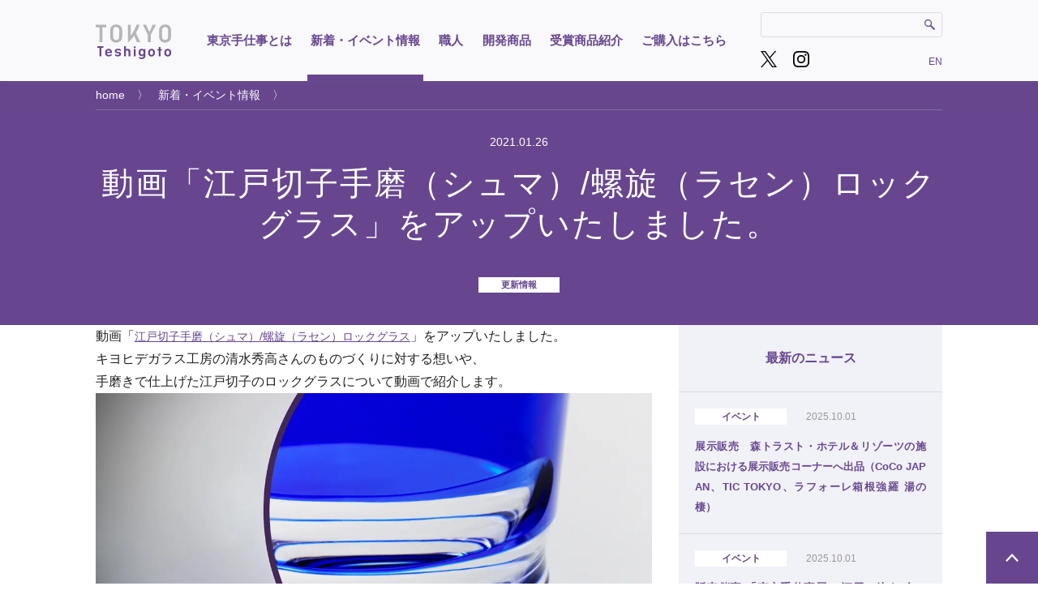

--- FILE ---
content_type: text/html; charset=UTF-8
request_url: https://tokyoteshigoto.tokyo/news/0126/
body_size: 81701
content:
<!DOCTYPE html>
<html lang="ja">
<head>
<!-- Google Tag Manager -->
<script>(function(w,d,s,l,i){w[l]=w[l]||[];w[l].push({'gtm.start':
new Date().getTime(),event:'gtm.js'});var f=d.getElementsByTagName(s)[0],
j=d.createElement(s),dl=l!='dataLayer'?'&l='+l:'';j.async=true;j.src=
'https://www.googletagmanager.com/gtm.js?id='+i+dl;f.parentNode.insertBefore(j,f);
})(window,document,'script','dataLayer','GTM-PFQKBMCZ');</script>
<!-- End Google Tag Manager -->
<meta http-equiv="X-UA-Compatible" content="IE=edge">
<meta charset="utf-8">
<meta name="title" content="動画「江戸切子手磨（シュマ）/螺旋（ラセン）ロックグラス」をアップいたしました。｜新着・イベント情報｜東京手仕事(TOKYO Teshigoto)" />
<meta name="description" content="動画「江戸切子手磨（シュマ）/螺旋（ラセン）ロックグラス」をアップいたしました。" />
<meta name="keywords" content="東京,東京手仕事,TOKYO Teshigoto,伝統工芸,伝統工芸品,職人,匠,ニュース,更新情報,お知らせ,東京手仕事,キヨヒデガラス工房,清水秀高,動画" />
<meta name="viewport" content="width=device-width">
<meta property="og:description" content="動画「江戸切子手磨（シュマ）/螺旋（ラセン）ロックグラス」をアップいたしました。">
<meta property="og:image" content="https://tokyoteshigoto.tokyo/jp2017/wp-content/themes/tokyoteshigoto2020/assets/images/ogp.png">
<meta property="og:locale" content="ja_JP">
<meta property="og:type" content="article">
<meta property="og:url" content="https://tokyoteshigoto.tokyo/news/0126/">
<link rel="shortcut icon" href="https://tokyoteshigoto.tokyo/jp2017/wp-content/themes/tokyoteshigoto2020/assets/images/favicon.ico" />
<link rel="apple-touch-icon" sizes="57x57" href="https://tokyoteshigoto.tokyo/jp2017/wp-content/themes/tokyoteshigoto2020/assets/favicon/apple-icon-57x57.png">
<link rel="apple-touch-icon" sizes="60x60" href="https://tokyoteshigoto.tokyo/jp2017/wp-content/themes/tokyoteshigoto2020/assets/favicon/apple-icon-60x60.png">
<link rel="apple-touch-icon" sizes="72x72" href="https://tokyoteshigoto.tokyo/jp2017/wp-content/themes/tokyoteshigoto2020/assets/favicon/apple-icon-72x72.png">
<link rel="apple-touch-icon" sizes="76x76" href="https://tokyoteshigoto.tokyo/jp2017/wp-content/themes/tokyoteshigoto2020/assets/favicon/apple-icon-76x76.png">
<link rel="apple-touch-icon" sizes="114x114" href="https://tokyoteshigoto.tokyo/jp2017/wp-content/themes/tokyoteshigoto2020/assets/favicon/apple-icon-114x114.png">
<link rel="apple-touch-icon" sizes="120x120" href="https://tokyoteshigoto.tokyo/jp2017/wp-content/themes/tokyoteshigoto2020/assets/favicon/apple-icon-120x120.png">
<link rel="apple-touch-icon" sizes="144x144" href="https://tokyoteshigoto.tokyo/jp2017/wp-content/themes/tokyoteshigoto2020/assets/favicon/apple-icon-144x144.png">
<link rel="apple-touch-icon" sizes="152x152" href="https://tokyoteshigoto.tokyo/jp2017/wp-content/themes/tokyoteshigoto2020/assets/favicon/apple-icon-152x152.png">
<link rel="apple-touch-icon" sizes="180x180" href="https://tokyoteshigoto.tokyo/jp2017/wp-content/themes/tokyoteshigoto2020/assets/favicon/apple-icon-180x180.png">
<link rel="icon" type="image/png" sizes="192x192"  href="https://tokyoteshigoto.tokyo/jp2017/wp-content/themes/tokyoteshigoto2020/assets/favicon/android-icon-192x192.png">
<link rel="icon" type="image/png" sizes="32x32" href="https://tokyoteshigoto.tokyo/jp2017/wp-content/themes/tokyoteshigoto2020/assets/favicon/favicon-32x32.png">
<link rel="icon" type="image/png" sizes="96x96" href="https://tokyoteshigoto.tokyo/jp2017/wp-content/themes/tokyoteshigoto2020/assets/favicon/favicon-96x96.png">
<link rel="icon" type="image/png" sizes="16x16" href="https://tokyoteshigoto.tokyo/jp2017/wp-content/themes/tokyoteshigoto2020/assets/favicon/favicon-16x16.png">
<link rel="manifest" href="https://tokyoteshigoto.tokyo/jp2017/wp-content/themes/tokyoteshigoto2020/assets/favicon/manifest.json">
<meta name="msapplication-TileColor" content="#ffffff">
<meta name="msapplication-TileImage" content="/ms-icon-144x144.png">
<meta name="theme-color" content="#ffffff">
<!-- <link rel="stylesheet" type="text/css" media="all" href="https://tokyoteshigoto.tokyo/jp2017/wp-content/themes/tokyoteshigoto2020/assets/css/default.css" /> -->
<!-- <link rel="stylesheet" type="text/css" media="all" href="https://tokyoteshigoto.tokyo/jp2017/wp-content/themes/tokyoteshigoto2020/style.css?v=200220" /> -->
<script src='//tokyoteshigoto.tokyo/jp2017/wp-content/cache/wpfc-minified/t3an3ty/e05pg.js' type="text/javascript"></script>
<!-- <script type="text/javascript" src="https://tokyoteshigoto.tokyo/jp2017/wp-content/themes/tokyoteshigoto2020/assets/js/jquery-1.8.3.js"></script> -->
<!-- <script type="text/javascript" src="https://tokyoteshigoto.tokyo/jp2017/wp-content/themes/tokyoteshigoto2020/assets/lib/jquery.lazyload.js"></script> -->
<script type="text/javascript">
var templeteURL = "https://tokyoteshigoto.tokyo/jp2017/wp-content/themes/tokyoteshigoto2020";
var rootURL = "https://tokyoteshigoto.tokyo";
</script>
<!-- <link rel="stylesheet" type="text/css" media="all" href="https://tokyoteshigoto.tokyo/jp2017/wp-content/themes/tokyoteshigoto2020/assets/css/theme.css?v=251110" /> -->
<link rel="stylesheet" type="text/css" href="//tokyoteshigoto.tokyo/jp2017/wp-content/cache/wpfc-minified/8xc5ztjr/e05pg.css" media="all"/>
<script src='//tokyoteshigoto.tokyo/jp2017/wp-content/cache/wpfc-minified/g2oee5hx/e05pg.js' type="text/javascript"></script>
<!-- <script type="text/javascript" src="https://tokyoteshigoto.tokyo/jp2017/wp-content/themes/tokyoteshigoto2020/assets/js/common.js"></script> -->
<link href="https://fonts.googleapis.com/css?family=Roboto" rel="stylesheet">
<!-- Global site tag (gtag.js) - Google Analytics -->
<script async src="https://www.googletagmanager.com/gtag/js?id=UA-92700228-1"></script>
<script>
window.dataLayer = window.dataLayer || [];
function gtag(){dataLayer.push(arguments);}
gtag('js', new Date());
gtag('config', 'UA-92700228-1');
</script>
<script type="application/ld+json">
{
"@context" : "http://schema.org",
"@type" : "WebSite",
"name" : "伝統工芸の魅力を伝える 東京手仕事",
"url" : "https://tokyoteshigoto.tokyo"
}
</script>
<!-- All in One SEO 4.0.18 -->
<title>動画「江戸切子手磨（シュマ）/螺旋（ラセン）ロックグラス」をアップいたしました。 - 伝統工芸の魅力を伝える東京手仕事</title>
<meta name="description" content="動画「江戸切子手磨（シュマ）/螺旋（ラセン）ロックグラス」をアップいたしました。 キヨヒデガラス工房の清水秀高..."/>
<meta name="robots" content="max-snippet:-1, max-image-preview:large, max-video-preview:-1"/>
<link rel="canonical" href="https://tokyoteshigoto.tokyo/news/0126/" />
<meta property="og:site_name" content="伝統工芸の魅力を伝える東京手仕事 -" />
<meta property="og:type" content="article" />
<meta property="og:title" content="動画「江戸切子手磨（シュマ）/螺旋（ラセン）ロックグラス」をアップいたしました。 - 伝統工芸の魅力を伝える東京手仕事" />
<meta property="og:description" content="動画「江戸切子手磨（シュマ）/螺旋（ラセン）ロックグラス」をアップいたしました。 キヨヒデガラス工房の清水秀高..." />
<meta property="og:url" content="https://tokyoteshigoto.tokyo/news/0126/" />
<meta property="article:published_time" content="2021-01-26T07:45:49Z" />
<meta property="article:modified_time" content="2021-01-26T07:47:55Z" />
<meta property="twitter:card" content="summary" />
<meta property="twitter:domain" content="tokyoteshigoto.tokyo" />
<meta property="twitter:title" content="動画「江戸切子手磨（シュマ）/螺旋（ラセン）ロックグラス」をアップいたしました。 - 伝統工芸の魅力を伝える東京手仕事" />
<meta property="twitter:description" content="動画「江戸切子手磨（シュマ）/螺旋（ラセン）ロックグラス」をアップいたしました。 キヨヒデガラス工房の清水秀高..." />
<script type="application/ld+json" class="aioseo-schema">
{"@context":"https:\/\/schema.org","@graph":[{"@type":"WebSite","@id":"https:\/\/tokyoteshigoto.tokyo\/#website","url":"https:\/\/tokyoteshigoto.tokyo\/","name":"\u4f1d\u7d71\u5de5\u82b8\u306e\u9b45\u529b\u3092\u4f1d\u3048\u308b\u6771\u4eac\u624b\u4ed5\u4e8b","publisher":{"@id":"https:\/\/tokyoteshigoto.tokyo\/#organization"}},{"@type":"Organization","@id":"https:\/\/tokyoteshigoto.tokyo\/#organization","name":"\u4f1d\u7d71\u5de5\u82b8\u306e\u9b45\u529b\u3092\u4f1d\u3048\u308b\u6771\u4eac\u624b\u4ed5\u4e8b","url":"https:\/\/tokyoteshigoto.tokyo\/","logo":{"@type":"ImageObject","@id":"https:\/\/tokyoteshigoto.tokyo\/#organizationLogo","url":"https:\/\/tokyoteshigoto.tokyo\/jp2017\/wp-content\/uploads\/2019\/09\/TOKYOTeshigotoLOGO_\u7e2e\u5c0f.jpg","width":"800","height":"800"},"image":{"@id":"https:\/\/tokyoteshigoto.tokyo\/#organizationLogo"}},{"@type":"BreadcrumbList","@id":"https:\/\/tokyoteshigoto.tokyo\/news\/0126\/#breadcrumblist","itemListElement":[{"@type":"ListItem","@id":"https:\/\/tokyoteshigoto.tokyo\/#listItem","position":"1","item":{"@id":"https:\/\/tokyoteshigoto.tokyo\/#item","name":"\u30db\u30fc\u30e0","description":"\ufeff\u300c\u6771\u4eac\u624b\u4ed5\u4e8b\u300d\u306f\u3001\u9032\u53d6\u306e\u7cbe\u795e\u306b\u5bcc\u3080\u6c5f\u6238\u8077\u4eba\u306b\u3088\u3063\u3066\u751f\u307f\u51fa\u3055\u308c\u308b\u6771\u4eac\u306e\u300c\u4f1d\u7d71\u5de5\u82b8\u54c1\u300d\u306e\u6280\u306b\u5149\u3092\u5f53\u3066\u3001\u305d\u306e\u5320\u306e\u7e4a...\u300c\u6771\u4eac\u624b\u4ed5\u4e8b\u300d\u306f\u3001\u9032\u53d6\u306e\u7cbe\u795e\u306b\u5bcc\u3080\u6c5f\u6238\u8077\u4eba\u306b\u3088\u3063\u3066\u751f\u307f\u51fa\u3055\u308c\u308b\u6771\u4eac\u306e\u300c\u4f1d\u7d71\u5de5\u82b8\u54c1\u300d\u306e\u6280\u306b\u5149\u3092\u5f53\u3066\u3001\u305d\u306e\u5320\u306e\u7e4a\u7d30\u306a\u300c\u624b\u4ed5\u4e8b\u300d\u306e\u9b45\u529b\u3092\u56fd\u5185\u306f\u3082\u3068\u3088\u308a\u4e16\u754c\u306b\u767a\u4fe1\u3057\u3066\u3044\u304f\u53d6\u308a\u7d44\u307f\u3067\u3059\u3002\u305d\u306e\u53d6\u7d44\u60c5\u5831\u3084\u95a2\u9023\u3059\u308b\u5de5\u623f\u3001\u5546\u54c1\u7b49\u306b\u3064\u3044\u3066\u3001\u69d8\u3005\u306a\u8996\u70b9\u304b\u3089\u3054\u7d39\u4ecb\u3057\u307e\u3059\u3002\"","url":"https:\/\/tokyoteshigoto.tokyo\/"},"nextItem":"https:\/\/tokyoteshigoto.tokyo\/news\/0126\/#listItem"},{"@type":"ListItem","@id":"https:\/\/tokyoteshigoto.tokyo\/news\/0126\/#listItem","position":"2","item":{"@id":"https:\/\/tokyoteshigoto.tokyo\/news\/0126\/#item","name":"\u52d5\u753b\u300c\u6c5f\u6238\u5207\u5b50\u624b\u78e8\uff08\u30b7\u30e5\u30de\uff09\/\u87ba\u65cb\uff08\u30e9\u30bb\u30f3\uff09\u30ed\u30c3\u30af\u30b0\u30e9\u30b9\u300d\u3092\u30a2\u30c3\u30d7\u3044\u305f\u3057\u307e\u3057\u305f\u3002","description":"\u52d5\u753b\u300c\u6c5f\u6238\u5207\u5b50\u624b\u78e8\uff08\u30b7\u30e5\u30de\uff09\/\u87ba\u65cb\uff08\u30e9\u30bb\u30f3\uff09\u30ed\u30c3\u30af\u30b0\u30e9\u30b9\u300d\u3092\u30a2\u30c3\u30d7\u3044\u305f\u3057\u307e\u3057\u305f\u3002 \u30ad\u30e8\u30d2\u30c7\u30ac\u30e9\u30b9\u5de5\u623f\u306e\u6e05\u6c34\u79c0\u9ad8...","url":"https:\/\/tokyoteshigoto.tokyo\/news\/0126\/"},"previousItem":"https:\/\/tokyoteshigoto.tokyo\/#listItem"}]},{"@type":"Person","@id":"https:\/\/tokyoteshigoto.tokyo\/author\/bold\/#author","url":"https:\/\/tokyoteshigoto.tokyo\/author\/bold\/","name":"bold","image":{"@type":"ImageObject","@id":"https:\/\/tokyoteshigoto.tokyo\/news\/0126\/#authorImage","url":"https:\/\/secure.gravatar.com\/avatar\/b6bc1246b397d15c9e28f5ae559f668c?s=96&d=mm&r=g","width":"96","height":"96","caption":"bold"}}]}
</script>
<!-- All in One SEO -->
<link rel='dns-prefetch' href='//s.w.org' />
<link rel="https://api.w.org/" href="https://tokyoteshigoto.tokyo/wp-json/" /><link rel='shortlink' href='https://tokyoteshigoto.tokyo/?p=7240' />
<link rel="alternate" type="application/json+oembed" href="https://tokyoteshigoto.tokyo/wp-json/oembed/1.0/embed?url=https%3A%2F%2Ftokyoteshigoto.tokyo%2Fnews%2F0126%2F" />
<link rel="alternate" type="text/xml+oembed" href="https://tokyoteshigoto.tokyo/wp-json/oembed/1.0/embed?url=https%3A%2F%2Ftokyoteshigoto.tokyo%2Fnews%2F0126%2F&#038;format=xml" />
<!-- Instagram Feed CSS -->
<style type="text/css">
.sbi_photo_wrap {
width: 126px;
float: left;
overflow: hidden;
}
.sbi_photo_wrap img{
display:block !important;
}
.sbi_photo_wrap svg{
display:none;
}
</style>
</head>
<body class="is_single single_news">
<!-- Google Tag Manager (noscript) -->
<noscript><iframe src="https://www.googletagmanager.com/ns.html?id=GTM-PFQKBMCZ"
height="0" width="0" style="display:none;visibility:hidden"></iframe></noscript>
<!-- End Google Tag Manager (noscript) -->
<!-- <div style="z-index:1000000;position:absolute;top:0;left:0;height:1774px;background:#000;width:100px;"></div> -->
<div id="fb-root"></div>
<script data-type="lazy" data-src="[data-uri]"></script>
<div class="content_wrap" id="wrap">
<header>
<div class="js_smart_menu">
<a><span></span><span></span></a>
</div>
<div class="header">
<div class="inner">
<strong class="h1"><a href="https://tokyoteshigoto.tokyo" title="TOKYO Teshigoto"></a></strong>
<div class="menu">
<nav>
<a class="concept" href="https://tokyoteshigoto.tokyo/concept/" title="東京手仕事とは">東京手仕事とは</a>
<a class="news" href="https://tokyoteshigoto.tokyo/news/" title="新着・イベント情報">新着・イベント情報</a>
<a class="studio" href="https://tokyoteshigoto.tokyo/studio/" title="職人">職人</a>
<a class="product" href="https://tokyoteshigoto.tokyo/product/" title="開発商品">開発商品</a>
<a class="movie" href="https://tokyoteshigoto.tokyo/movie/" title="受賞商品紹介">受賞商品紹介</a>
<a class="store" href="https://tokyoteshigoto.tokyo/store/" title="ご購入はこちら">ご購入はこちら</a>
</nav>
</div>
<div class="header_right">
<div class="search is_pc">
<div class="search_inner">
<form role="search" method="get" id="searchform" action="/" >
<input type="text" value="" name="s" class="s" />
<input type="submit" class="searchsubmit" value="" />
</form>
</div>
</div>
<div class="sns">
<a href="https://twitter.com/tokyoteshigoto" target="_blank" class="tw" title="twitter"></a>
<a href="https://www.instagram.com/tokyo_teshigoto/" target="_blank" class="insta" title="instagram"></a>
</div>
<div class="lang">
<a href="/en/" title="English Site">EN</a>
</div>
</div>
</div>
</div>
<div class="smart_header">
<div class="inner">
<strong><a href="https://tokyoteshigoto.tokyo"><img src="https://tokyoteshigoto.tokyo/jp2017/wp-content/themes/tokyoteshigoto2020/assets/images/smart-header-logo.png" alt="TOKYO Teshigoto" /></a></strong>
<div class="smart_header_search">
<a class="js_smart_search_btn"></a>
<div class="search">
<div class="search_inner">
<form role="search" method="get" id="searchform" action="/" >
<input type="text" value="" name="s" class="s" />
<input type="submit" class="searchsubmit" value="" />
</form>
</div>
</div>
</div>
</div>
</div>
</header><!-- //header -->
<div class="content_body">
<div class="content_main">
<main><div class="main">
<div class="section page_single news_single">
<div class="section_header">
<div class="bread">
<div class="inner">
<a href="https://tokyoteshigoto.tokyo">home</a><a href="/news/">新着・イベント情報</a></a>
</div><!-- //bread -->
</div>
<div class="inner">
<div class="section_header_title_wrap">
<span class="single_date">2021.01.26</span>
<h1 class="single_title">動画「江戸切子手磨（シュマ）/螺旋（ラセン）ロックグラス」をアップいたしました。</h1>
<span class="single_category"><a href="https://tokyoteshigoto.tokyo/newstype/update">更新情報</a></span>
</div>
</div>
</div>
<!-- //.setion_header -->
<div class="inner single_content">
<!--
<div class="single_news_sns">
<a class="fb" title="facebook Like" href="http://www.facebook.com/sharer.php?u=https://tokyoteshigoto.tokyo/news/0126/&amp;title=動画「江戸切子手磨（シュマ）/螺旋（ラセン）ロックグラス」をアップいたしました。" onclick="window.open(this.href, 'FBwindow', 'width=650, height=450, menubar=no, toolbar=no, scrollbars=yes'); return false;"></a>
<a class="tw" title="twitter Tweet" href="http://twitter.com/intent/tweet?text=動画「江戸切子手磨（シュマ）/螺旋（ラセン）ロックグラス」をアップいたしました。 | https://tokyoteshigoto.tokyo/news/0126/" onClick="window.open(encodeURI(decodeURI(this.href)),'tweetwindow','width=550, height=450, personalbar=0, toolbar=0, scrollbars=1, resizable=!'); return false;"></a>
<a class="pin" title="pinterest Pin" rel="nofollow" target="_blank" href="http://www.pinterest.com/pin/create/button/?url=https://tokyoteshigoto.tokyo/news/0126/&media=&description=動画「江戸切子手磨（シュマ）/螺旋（ラセン）ロックグラス」をアップいたしました。"></a>
<a class="tum" title="tumblr Post" href="http://www.tumblr.com/share/?v=2&amp;u=https://tokyoteshigoto.tokyo/news/0126/&amp;t=動画「江戸切子手磨（シュマ）/螺旋（ラセン）ロックグラス」をアップいたしました。&amp;s=動画「江戸切子手磨（シュマ）/螺旋（ラセン）ロックグラス」をアップいたしました。" target="_blank"></a>
</div>
-->
<div class="single_content_text">
<p>動画「<a href="https://tokyoteshigoto.tokyo/movie/68kiyohideglass/">江戸切子手磨（シュマ）/螺旋（ラセン）ロックグラス</a>」をアップいたしました。<br />
キヨヒデガラス工房の清水秀高さんのものづくりに対する想いや、<br />
手磨きで仕上げた江戸切子のロックグラスについて動画で紹介します。<br />
<img loading="lazy" width="1140" height="641" class="alignnone size-medium wp-image-7143" src="https://tokyoteshigoto.tokyo/jp2017/wp-content/uploads/2021/01/A_キヨヒデ_1140x641-1140x641.jpg" alt="" srcset="https://tokyoteshigoto.tokyo/jp2017/wp-content/uploads/2021/01/A_キヨヒデ_1140x641.jpg 1140w, https://tokyoteshigoto.tokyo/jp2017/wp-content/uploads/2021/01/A_キヨヒデ_1140x641-768x432.jpg 768w, https://tokyoteshigoto.tokyo/jp2017/wp-content/uploads/2021/01/A_キヨヒデ_1140x641-1067x600.jpg 1067w, https://tokyoteshigoto.tokyo/jp2017/wp-content/uploads/2021/01/A_キヨヒデ_1140x641-750x422.jpg 750w" sizes="(max-width: 1140px) 100vw, 1140px" /></p>
</div><!-- //single_content_text -->
<!--			
<div class="single_news_sns is_smart">
<a class="fb" title="facebook Like" href="http://www.facebook.com/sharer.php?u=https://tokyoteshigoto.tokyo/news/0126/&amp;title=動画「江戸切子手磨（シュマ）/螺旋（ラセン）ロックグラス」をアップいたしました。" onclick="window.open(this.href, 'FBwindow', 'width=650, height=450, menubar=no, toolbar=no, scrollbars=yes'); return false;"></a>
<a class="tw" title="twitter Tweet" href="http://twitter.com/intent/tweet?text=動画「江戸切子手磨（シュマ）/螺旋（ラセン）ロックグラス」をアップいたしました。 | https://tokyoteshigoto.tokyo/news/0126/" onClick="window.open(encodeURI(decodeURI(this.href)),'tweetwindow','width=550, height=450, personalbar=0, toolbar=0, scrollbars=1, resizable=!'); return false;"></a>
<a class="pin" title="pinterest Pin" rel="nofollow" target="_blank" href="http://www.pinterest.com/pin/create/button/?url=https://tokyoteshigoto.tokyo/news/0126/&media=&description=動画「江戸切子手磨（シュマ）/螺旋（ラセン）ロックグラス」をアップいたしました。"></a>
<a class="tum" title="tumblr Post" href="http://www.tumblr.com/share/?v=2&amp;u=https://tokyoteshigoto.tokyo/news/0126/&amp;t=動画「江戸切子手磨（シュマ）/螺旋（ラセン）ロックグラス」をアップいたしました。&amp;s=動画「江戸切子手磨（シュマ）/螺旋（ラセン）ロックグラス」をアップいたしました。" target="_blank"></a>
</div>-->
<div class="single_content_side side_news">
<div class="side_wrap">
<dl><dt>最新のニュース</dt>
<dd>
<span class="news_category"><a href="https://tokyoteshigoto.tokyo/news/newstype/event/" rel="tag">イベント</a></span>
<span class="news_date">2025.10.01</span>
<p><a href="https://tokyoteshigoto.tokyo/news/20251001-mori-trust/" class="news_title"><span style="font-size: .9em">展示販売　森トラスト・ホテル＆リゾーツの施設における展示販売コーナーへ出品（CoCo JAPAN、TIC TOKYO、ラフォーレ箱根強羅 湯の棲）</span></a></p>
</dd>
<dd>
<span class="news_category"><a href="https://tokyoteshigoto.tokyo/news/newstype/event/" rel="tag">イベント</a></span>
<span class="news_date">2025.10.01</span>
<p><a href="https://tokyoteshigoto.tokyo/news/20251001-the-cover-nippon/" class="news_title">販売催事 「東京手仕事展 – 江戸の粋を 今に伝える」開催のご案内（THE COVER NIPPON）</a></p>
</dd>
<dd>
<span class="news_category"><a href="https://tokyoteshigoto.tokyo/news/newstype/event/" rel="tag">イベント</a></span>
<span class="news_date">2025.08.29</span>
<p><a href="https://tokyoteshigoto.tokyo/news/20250829/" class="news_title">「メゾン・エ・オブジェ・パリ 2025年9月展 」に出展します。</a></p>
</dd>
</dl>
</div>
</div><!-- // .single_content_side -->
<!--
<div class="single_news_sns is_pc">
<a class="fb" title="facebook Like" href="http://www.facebook.com/sharer.php?u=https://tokyoteshigoto.tokyo/news/0126/&amp;title=動画「江戸切子手磨（シュマ）/螺旋（ラセン）ロックグラス」をアップいたしました。" onclick="window.open(this.href, 'FBwindow', 'width=650, height=450, menubar=no, toolbar=no, scrollbars=yes'); return false;"></a>
<a class="tw" title="twitter Tweet" href="http://twitter.com/intent/tweet?text=動画「江戸切子手磨（シュマ）/螺旋（ラセン）ロックグラス」をアップいたしました。 | https://tokyoteshigoto.tokyo/news/0126/" onClick="window.open(encodeURI(decodeURI(this.href)),'tweetwindow','width=550, height=450, personalbar=0, toolbar=0, scrollbars=1, resizable=!'); return false;"></a>
<a class="pin" title="pinterest Pin" rel="nofollow" target="_blank" href="http://www.pinterest.com/pin/create/button/?url=https://tokyoteshigoto.tokyo/news/0126/&media=&description=動画「江戸切子手磨（シュマ）/螺旋（ラセン）ロックグラス」をアップいたしました。"></a>
<a class="tum" title="tumblr Post" href="http://www.tumblr.com/share/?v=2&amp;u=https://tokyoteshigoto.tokyo/news/0126/&amp;t=動画「江戸切子手磨（シュマ）/螺旋（ラセン）ロックグラス」をアップいたしました。&amp;s=動画「江戸切子手磨（シュマ）/螺旋（ラセン）ロックグラス」をアップいたしました。" target="_blank"></a>
</div>
-->
<div class="paging is_pc is_smart">
<div class="prev"><a class="arrow" href="https://tokyoteshigoto.tokyo/news/0126-2/" rel="prev">動画「ボウタイ」をアップいたしました。</a></div>
<div class="next"><a class="arrow" href="https://tokyoteshigoto.tokyo/news/20210129" rel="next">モールページを更新しました</a></div>
</div>
</div>
<!-- //.single_content -->
</div>
</div>
		<div class="footer-snsbox">
<div class="inner">
<!--			<div class="facebook_widget">
<div class="fb-page" data-href="https://www.facebook.com/%E6%9D%B1%E4%BA%AC%E6%89%8B%E4%BB%95%E4%BA%8B-304649876617293/" data-tabs="timeline" data-width="500" data-height="500" data-small-header="true" data-adapt-container-width="true" data-hide-cover="false" data-show-facepile="false"><blockquote cite="https://www.facebook.com/%E6%9D%B1%E4%BA%AC%E6%89%8B%E4%BB%95%E4%BA%8B-304649876617293/" class="fb-xfbml-parse-ignore"><a href="https://www.facebook.com/%E6%9D%B1%E4%BA%AC%E6%89%8B%E4%BB%95%E4%BA%8B-304649876617293/">東京手仕事</a></blockquote></div>
</div>-->
<div class="instagram_widget">
<a href="https://www.instagram.com/tokyo_teshigoto/" target="_blank"><img src="https://tokyoteshigoto.tokyo/jp2017/wp-content/themes/tokyoteshigoto2020/assets/svg/footer-instagram-header.svg" alt="東京手仕事instagram" /></a>
<div id="sb_instagram"  class="sbi sbi_mob_col_4 sbi_tab_col_4 sbi_col_4 sbi_width_resp sbi_fixed_height" style="width: 100%;height: 378px;" data-feedid="*1"  data-res="auto" data-cols="4" data-colsmobile="4" data-colstablet="4" data-num="12" data-nummobile="" data-shortcode-atts="{}"  data-postid="7240" data-locatornonce="68e1e1bd74" data-sbi-flags="favorLocal">
<div id="sbi_images" >
<div class="sbi_item sbi_type_image sbi_new sbi_transition" id="sbi_18044238056509999" data-date="1731026921">
<div class="sbi_photo_wrap">
<a class="sbi_photo" href="https://www.instagram.com/p/DCF0EfZy5Ax/" target="_blank" rel="noopener nofollow" data-full-res="https://scontent-itm1-1.cdninstagram.com/v/t51.29350-15/465833388_2243513259436173_5202594254334926346_n.jpg?_nc_cat=106&#038;ccb=1-7&#038;_nc_sid=18de74&#038;_nc_ohc=U8_twD8gtM0Q7kNvgE8OslX&#038;_nc_zt=23&#038;_nc_ht=scontent-itm1-1.cdninstagram.com&#038;edm=ANo9K5cEAAAA&#038;_nc_gid=A9hqmqSFGSUKV4pOqn73k1s&#038;oh=00_AYA395tyGB-VAq--NFl9HHdj5i-W6F4kEDVXZcxFIqez_A&#038;oe=6756473E" data-img-src-set="{&quot;d&quot;:&quot;https:\/\/scontent-itm1-1.cdninstagram.com\/v\/t51.29350-15\/465833388_2243513259436173_5202594254334926346_n.jpg?_nc_cat=106&amp;ccb=1-7&amp;_nc_sid=18de74&amp;_nc_ohc=U8_twD8gtM0Q7kNvgE8OslX&amp;_nc_zt=23&amp;_nc_ht=scontent-itm1-1.cdninstagram.com&amp;edm=ANo9K5cEAAAA&amp;_nc_gid=A9hqmqSFGSUKV4pOqn73k1s&amp;oh=00_AYA395tyGB-VAq--NFl9HHdj5i-W6F4kEDVXZcxFIqez_A&amp;oe=6756473E&quot;,&quot;150&quot;:&quot;https:\/\/scontent-itm1-1.cdninstagram.com\/v\/t51.29350-15\/465833388_2243513259436173_5202594254334926346_n.jpg?_nc_cat=106&amp;ccb=1-7&amp;_nc_sid=18de74&amp;_nc_ohc=U8_twD8gtM0Q7kNvgE8OslX&amp;_nc_zt=23&amp;_nc_ht=scontent-itm1-1.cdninstagram.com&amp;edm=ANo9K5cEAAAA&amp;_nc_gid=A9hqmqSFGSUKV4pOqn73k1s&amp;oh=00_AYA395tyGB-VAq--NFl9HHdj5i-W6F4kEDVXZcxFIqez_A&amp;oe=6756473E&quot;,&quot;320&quot;:&quot;https:\/\/scontent-itm1-1.cdninstagram.com\/v\/t51.29350-15\/465833388_2243513259436173_5202594254334926346_n.jpg?_nc_cat=106&amp;ccb=1-7&amp;_nc_sid=18de74&amp;_nc_ohc=U8_twD8gtM0Q7kNvgE8OslX&amp;_nc_zt=23&amp;_nc_ht=scontent-itm1-1.cdninstagram.com&amp;edm=ANo9K5cEAAAA&amp;_nc_gid=A9hqmqSFGSUKV4pOqn73k1s&amp;oh=00_AYA395tyGB-VAq--NFl9HHdj5i-W6F4kEDVXZcxFIqez_A&amp;oe=6756473E&quot;,&quot;640&quot;:&quot;https:\/\/scontent-itm1-1.cdninstagram.com\/v\/t51.29350-15\/465833388_2243513259436173_5202594254334926346_n.jpg?_nc_cat=106&amp;ccb=1-7&amp;_nc_sid=18de74&amp;_nc_ohc=U8_twD8gtM0Q7kNvgE8OslX&amp;_nc_zt=23&amp;_nc_ht=scontent-itm1-1.cdninstagram.com&amp;edm=ANo9K5cEAAAA&amp;_nc_gid=A9hqmqSFGSUKV4pOqn73k1s&amp;oh=00_AYA395tyGB-VAq--NFl9HHdj5i-W6F4kEDVXZcxFIqez_A&amp;oe=6756473E&quot;}">
<span class="sbi-screenreader"></span>
<img src="https://tokyoteshigoto.tokyo/jp2017/wp-content/plugins/instagram-feed/img/placeholder.png" alt="＼📢催事のお知らせ／松坂屋上野店にて、「JAPAN CRAFTS by TOKYO TESHIGOTO」を開催中です！東京の伝統工芸品を購入できるほか、職人による実演を行います。職人技を間近で見られる絶好の機会となります✨みなさまのご来店お待ちしております🛍＊ … * … ＊ … * …＊ … * … ＊ … *【開催概要】■会　　期：令和6年11月6日（水）～11月12日（火）■開催時間：10:00～20:00※営業時間は状況により急遽変更する場合がございます。詳細は、会場の公式サイトをご確認ください。■開催会場：松坂屋上野店 １階 北口イベントスペース（〒110-8503 東京都台東区上野3-29-5）■アクセス：JR「御徒町駅」より徒歩２分東京メトロ銀座線「上野広小路駅」直結東京メトロ日比谷線「仲御徒町駅」より徒歩３分都営大江戸線「上野御徒町駅」より徒歩１分京成電鉄「京成上野駅」より徒歩７分＊ … * … ＊ … * …＊ … * … ＊ … *🌱🌱🌱🌱🌱🌱🌱🌱🌱🌱🌱🌱手仕事商品の紹介やイベントのご紹介をしています！更新情報を受け取るには@tokyo_teshigoto 　からぜひフォローを☺🌱🌱🌱🌱🌱🌱🌱🌱🌱🌱🌱🌱#東京手仕事 #手仕事 #伝統工芸 #伝統工芸品#贈り物 #プレゼント #催事#イベント #上野松坂屋 #職人 #実演 #東京">
</a>
</div>
</div><div class="sbi_item sbi_type_carousel sbi_new sbi_transition" id="sbi_18058343023815436" data-date="1729052414">
<div class="sbi_photo_wrap">
<a class="sbi_photo" href="https://www.instagram.com/p/DBK9_16ySRK/" target="_blank" rel="noopener nofollow" data-full-res="https://scontent-itm1-1.cdninstagram.com/v/t51.29350-15/463342543_3954184024902946_419446233092146089_n.jpg?_nc_cat=110&#038;ccb=1-7&#038;_nc_sid=18de74&#038;_nc_ohc=T54TEyDAVdAQ7kNvgGDWrmG&#038;_nc_zt=23&#038;_nc_ht=scontent-itm1-1.cdninstagram.com&#038;edm=ANo9K5cEAAAA&#038;_nc_gid=A9hqmqSFGSUKV4pOqn73k1s&#038;oh=00_AYBh-Tl045Po1H4AfpusAj5U125DG7zXPzUgt3Md4-6Maw&#038;oe=67565235" data-img-src-set="{&quot;d&quot;:&quot;https:\/\/scontent-itm1-1.cdninstagram.com\/v\/t51.29350-15\/463342543_3954184024902946_419446233092146089_n.jpg?_nc_cat=110&amp;ccb=1-7&amp;_nc_sid=18de74&amp;_nc_ohc=T54TEyDAVdAQ7kNvgGDWrmG&amp;_nc_zt=23&amp;_nc_ht=scontent-itm1-1.cdninstagram.com&amp;edm=ANo9K5cEAAAA&amp;_nc_gid=A9hqmqSFGSUKV4pOqn73k1s&amp;oh=00_AYBh-Tl045Po1H4AfpusAj5U125DG7zXPzUgt3Md4-6Maw&amp;oe=67565235&quot;,&quot;150&quot;:&quot;https:\/\/scontent-itm1-1.cdninstagram.com\/v\/t51.29350-15\/463342543_3954184024902946_419446233092146089_n.jpg?_nc_cat=110&amp;ccb=1-7&amp;_nc_sid=18de74&amp;_nc_ohc=T54TEyDAVdAQ7kNvgGDWrmG&amp;_nc_zt=23&amp;_nc_ht=scontent-itm1-1.cdninstagram.com&amp;edm=ANo9K5cEAAAA&amp;_nc_gid=A9hqmqSFGSUKV4pOqn73k1s&amp;oh=00_AYBh-Tl045Po1H4AfpusAj5U125DG7zXPzUgt3Md4-6Maw&amp;oe=67565235&quot;,&quot;320&quot;:&quot;https:\/\/scontent-itm1-1.cdninstagram.com\/v\/t51.29350-15\/463342543_3954184024902946_419446233092146089_n.jpg?_nc_cat=110&amp;ccb=1-7&amp;_nc_sid=18de74&amp;_nc_ohc=T54TEyDAVdAQ7kNvgGDWrmG&amp;_nc_zt=23&amp;_nc_ht=scontent-itm1-1.cdninstagram.com&amp;edm=ANo9K5cEAAAA&amp;_nc_gid=A9hqmqSFGSUKV4pOqn73k1s&amp;oh=00_AYBh-Tl045Po1H4AfpusAj5U125DG7zXPzUgt3Md4-6Maw&amp;oe=67565235&quot;,&quot;640&quot;:&quot;https:\/\/scontent-itm1-1.cdninstagram.com\/v\/t51.29350-15\/463342543_3954184024902946_419446233092146089_n.jpg?_nc_cat=110&amp;ccb=1-7&amp;_nc_sid=18de74&amp;_nc_ohc=T54TEyDAVdAQ7kNvgGDWrmG&amp;_nc_zt=23&amp;_nc_ht=scontent-itm1-1.cdninstagram.com&amp;edm=ANo9K5cEAAAA&amp;_nc_gid=A9hqmqSFGSUKV4pOqn73k1s&amp;oh=00_AYBh-Tl045Po1H4AfpusAj5U125DG7zXPzUgt3Md4-6Maw&amp;oe=67565235&quot;}">
<span class="sbi-screenreader"></span>
<svg class="svg-inline--fa fa-clone fa-w-16 sbi_lightbox_carousel_icon" aria-hidden="true" aria-label="Clone" data-fa-pro�cessed="" data-prefix="far" data-icon="clone" role="img" xmlns="http://www.w3.org/2000/svg" viewbox="0 0 512 512">
<path fill="currentColor" d="M464 0H144c-26.51 0-48 21.49-48 48v48H48c-26.51 0-48 21.49-48 48v320c0 26.51 21.49 48 48 48h320c26.51 0 48-21.49 48-48v-48h48c26.51 0 48-21.49 48-48V48c0-26.51-21.49-48-48-48zM362 464H54a6 6 0 0 1-6-6V150a6 6 0 0 1 6-6h42v224c0 26.51 21.49 48 48 48h224v42a6 6 0 0 1-6 6zm96-96H150a6 6 0 0 1-6-6V54a6 6 0 0 1 6-6h308a6 6 0 0 1 6 6v308a6 6 0 0 1-6 6z"></path>
</svg>	                    <img src="https://tokyoteshigoto.tokyo/jp2017/wp-content/plugins/instagram-feed/img/placeholder.png" alt="＼📢催事のお知らせ／銀座三越にて、「JAPAN CRAFTS by TOKYO TESHIGOTO」を開催中です！東京の伝統工芸品を購入できるほか、職人による実演を行います。職人技を間近で見られる絶好の機会となります✨お誘い合わせの上、ぜひご来店ください🛍＊ … * … ＊ … * …＊ … * … ＊ … *【開催概要】■会　　期：令和６年10月16日（水）～10月29日（火）■開催時間：10:00～20:00（最終日は18：00まで）※営業時間は状況により急遽変更する場合がございます。詳細は、会場の公式サイトをご確認ください。■開催会場：銀座三越 本館７階 GINZAステージ（〒104-8212　東京都中央区銀座4-6-16）■アクセス：東京メトロ銀座線・丸の内線・日比谷線「銀座駅」より徒歩１分東京メトロ有楽町線「銀座一丁目駅」より徒歩５分都営浅草線・東京メトロ日比谷線「東銀座駅」より徒歩２分JR「有楽町駅」より徒歩９分＊ … * … ＊ … * …＊ … * … ＊ … *本催事の詳細は銀座三越の公式サイト内のイベントページをご覧ください。https://www.mistore.jp/store/ginza/shops/living/living/shopnews_list/shopnews011.html🌱🌱🌱🌱🌱🌱🌱🌱🌱🌱🌱🌱手仕事商品の紹介やイベントのご紹介をしています！更新情報を受け取るには@tokyo_teshigoto 　からぜひフォローを☺🌱🌱🌱🌱🌱🌱🌱🌱🌱🌱🌱🌱#東京手仕事 #手仕事 #伝統工芸 #伝統工芸品#贈り物 #プレゼント #催事#イベント #銀座三越 #職人 #実演 #東京">
</a>
</div>
</div><div class="sbi_item sbi_type_carousel sbi_new sbi_transition" id="sbi_17861439006226512" data-date="1725514981">
<div class="sbi_photo_wrap">
<a class="sbi_photo" href="https://www.instagram.com/p/C_hi4U2yhYJ/" target="_blank" rel="noopener nofollow" data-full-res="https://scontent-itm1-1.cdninstagram.com/v/t51.29350-15/458396224_887222003281615_3645820355501538146_n.jpg?_nc_cat=108&#038;ccb=1-7&#038;_nc_sid=18de74&#038;_nc_ohc=TLlXQMZzmK8Q7kNvgFGrEtr&#038;_nc_zt=23&#038;_nc_ht=scontent-itm1-1.cdninstagram.com&#038;edm=ANo9K5cEAAAA&#038;_nc_gid=A9hqmqSFGSUKV4pOqn73k1s&#038;oh=00_AYC5EX9_SNqxWv5jiX2PyDXPFCmcsLFRnbS1LkjkjpzmCA&#038;oe=67565B80" data-img-src-set="{&quot;d&quot;:&quot;https:\/\/scontent-itm1-1.cdninstagram.com\/v\/t51.29350-15\/458396224_887222003281615_3645820355501538146_n.jpg?_nc_cat=108&amp;ccb=1-7&amp;_nc_sid=18de74&amp;_nc_ohc=TLlXQMZzmK8Q7kNvgFGrEtr&amp;_nc_zt=23&amp;_nc_ht=scontent-itm1-1.cdninstagram.com&amp;edm=ANo9K5cEAAAA&amp;_nc_gid=A9hqmqSFGSUKV4pOqn73k1s&amp;oh=00_AYC5EX9_SNqxWv5jiX2PyDXPFCmcsLFRnbS1LkjkjpzmCA&amp;oe=67565B80&quot;,&quot;150&quot;:&quot;https:\/\/scontent-itm1-1.cdninstagram.com\/v\/t51.29350-15\/458396224_887222003281615_3645820355501538146_n.jpg?_nc_cat=108&amp;ccb=1-7&amp;_nc_sid=18de74&amp;_nc_ohc=TLlXQMZzmK8Q7kNvgFGrEtr&amp;_nc_zt=23&amp;_nc_ht=scontent-itm1-1.cdninstagram.com&amp;edm=ANo9K5cEAAAA&amp;_nc_gid=A9hqmqSFGSUKV4pOqn73k1s&amp;oh=00_AYC5EX9_SNqxWv5jiX2PyDXPFCmcsLFRnbS1LkjkjpzmCA&amp;oe=67565B80&quot;,&quot;320&quot;:&quot;https:\/\/scontent-itm1-1.cdninstagram.com\/v\/t51.29350-15\/458396224_887222003281615_3645820355501538146_n.jpg?_nc_cat=108&amp;ccb=1-7&amp;_nc_sid=18de74&amp;_nc_ohc=TLlXQMZzmK8Q7kNvgFGrEtr&amp;_nc_zt=23&amp;_nc_ht=scontent-itm1-1.cdninstagram.com&amp;edm=ANo9K5cEAAAA&amp;_nc_gid=A9hqmqSFGSUKV4pOqn73k1s&amp;oh=00_AYC5EX9_SNqxWv5jiX2PyDXPFCmcsLFRnbS1LkjkjpzmCA&amp;oe=67565B80&quot;,&quot;640&quot;:&quot;https:\/\/scontent-itm1-1.cdninstagram.com\/v\/t51.29350-15\/458396224_887222003281615_3645820355501538146_n.jpg?_nc_cat=108&amp;ccb=1-7&amp;_nc_sid=18de74&amp;_nc_ohc=TLlXQMZzmK8Q7kNvgFGrEtr&amp;_nc_zt=23&amp;_nc_ht=scontent-itm1-1.cdninstagram.com&amp;edm=ANo9K5cEAAAA&amp;_nc_gid=A9hqmqSFGSUKV4pOqn73k1s&amp;oh=00_AYC5EX9_SNqxWv5jiX2PyDXPFCmcsLFRnbS1LkjkjpzmCA&amp;oe=67565B80&quot;}">
<span class="sbi-screenreader"></span>
<svg class="svg-inline--fa fa-clone fa-w-16 sbi_lightbox_carousel_icon" aria-hidden="true" aria-label="Clone" data-fa-pro�cessed="" data-prefix="far" data-icon="clone" role="img" xmlns="http://www.w3.org/2000/svg" viewbox="0 0 512 512">
<path fill="currentColor" d="M464 0H144c-26.51 0-48 21.49-48 48v48H48c-26.51 0-48 21.49-48 48v320c0 26.51 21.49 48 48 48h320c26.51 0 48-21.49 48-48v-48h48c26.51 0 48-21.49 48-48V48c0-26.51-21.49-48-48-48zM362 464H54a6 6 0 0 1-6-6V150a6 6 0 0 1 6-6h42v224c0 26.51 21.49 48 48 48h224v42a6 6 0 0 1-6 6zm96-96H150a6 6 0 0 1-6-6V54a6 6 0 0 1 6-6h308a6 6 0 0 1 6 6v308a6 6 0 0 1-6 6z"></path>
</svg>	                    <img src="https://tokyoteshigoto.tokyo/jp2017/wp-content/plugins/instagram-feed/img/placeholder.png" alt="📢展示会出展のお知らせ／欧州最大級のインテリア・デザイン見本市「メゾン・エ・オブジェ・パリ 2024年９月展（MAISON &amp; OBJET PARIS September 2024）」に出展します！🌼会期中は、商品展示に加え、職人による実演やプレゼンテーションを毎日実施予定です✨＊ … * … ＊ … * …＊ … * … ＊ … * 〈開催概要〉■会　　期：令和６年９月５日（木）～９日（月）■開催時間(現地時間)：9:30～18:30［最終日は18：00まで］■会　　場：パリ・ノール・ヴィルパント展示会場■ブースNo.：Hall 7 B171-C172■公式Webサイトの手仕事ページ（英語）URL：https://www.maison-objet.com/en/paris/exhibitors/tokyo-teshigoto-unique-eclectic＊ … * … ＊ … * …＊ … * … ＊ … * …🌱🌱🌱🌱🌱🌱🌱🌱🌱🌱🌱🌱手仕事商品の紹介やイベントのご紹介をしています！更新情報を受け取るには@tokyo_teshigoto 　からぜひフォローを☺🌱🌱🌱🌱🌱🌱🌱🌱🌱🌱🌱🌱#展示会 #海外展示会 #見本市 #メゾン・エ・オブジェ #maisonetobjet2024 #paris #東京手仕事 #伝統工芸 #伝統工芸品">
</a>
</div>
</div><div class="sbi_item sbi_type_image sbi_new sbi_transition" id="sbi_18079327099512052" data-date="1723531149">
<div class="sbi_photo_wrap">
<a class="sbi_photo" href="https://www.instagram.com/p/C-mbBPYyEcZ/" target="_blank" rel="noopener nofollow" data-full-res="https://scontent-itm1-1.cdninstagram.com/v/t51.29350-15/455139763_842106910907979_591504559441402999_n.jpg?_nc_cat=111&#038;ccb=1-7&#038;_nc_sid=18de74&#038;_nc_ohc=5IVv3MYfOCMQ7kNvgFUGtw6&#038;_nc_zt=23&#038;_nc_ht=scontent-itm1-1.cdninstagram.com&#038;edm=ANo9K5cEAAAA&#038;_nc_gid=A9hqmqSFGSUKV4pOqn73k1s&#038;oh=00_AYCBbjlVHo6w0-sdfeeYjVNPwG9d4IMbIpGl5cRk-NgORw&#038;oe=675646D6" data-img-src-set="{&quot;d&quot;:&quot;https:\/\/scontent-itm1-1.cdninstagram.com\/v\/t51.29350-15\/455139763_842106910907979_591504559441402999_n.jpg?_nc_cat=111&amp;ccb=1-7&amp;_nc_sid=18de74&amp;_nc_ohc=5IVv3MYfOCMQ7kNvgFUGtw6&amp;_nc_zt=23&amp;_nc_ht=scontent-itm1-1.cdninstagram.com&amp;edm=ANo9K5cEAAAA&amp;_nc_gid=A9hqmqSFGSUKV4pOqn73k1s&amp;oh=00_AYCBbjlVHo6w0-sdfeeYjVNPwG9d4IMbIpGl5cRk-NgORw&amp;oe=675646D6&quot;,&quot;150&quot;:&quot;https:\/\/scontent-itm1-1.cdninstagram.com\/v\/t51.29350-15\/455139763_842106910907979_591504559441402999_n.jpg?_nc_cat=111&amp;ccb=1-7&amp;_nc_sid=18de74&amp;_nc_ohc=5IVv3MYfOCMQ7kNvgFUGtw6&amp;_nc_zt=23&amp;_nc_ht=scontent-itm1-1.cdninstagram.com&amp;edm=ANo9K5cEAAAA&amp;_nc_gid=A9hqmqSFGSUKV4pOqn73k1s&amp;oh=00_AYCBbjlVHo6w0-sdfeeYjVNPwG9d4IMbIpGl5cRk-NgORw&amp;oe=675646D6&quot;,&quot;320&quot;:&quot;https:\/\/scontent-itm1-1.cdninstagram.com\/v\/t51.29350-15\/455139763_842106910907979_591504559441402999_n.jpg?_nc_cat=111&amp;ccb=1-7&amp;_nc_sid=18de74&amp;_nc_ohc=5IVv3MYfOCMQ7kNvgFUGtw6&amp;_nc_zt=23&amp;_nc_ht=scontent-itm1-1.cdninstagram.com&amp;edm=ANo9K5cEAAAA&amp;_nc_gid=A9hqmqSFGSUKV4pOqn73k1s&amp;oh=00_AYCBbjlVHo6w0-sdfeeYjVNPwG9d4IMbIpGl5cRk-NgORw&amp;oe=675646D6&quot;,&quot;640&quot;:&quot;https:\/\/scontent-itm1-1.cdninstagram.com\/v\/t51.29350-15\/455139763_842106910907979_591504559441402999_n.jpg?_nc_cat=111&amp;ccb=1-7&amp;_nc_sid=18de74&amp;_nc_ohc=5IVv3MYfOCMQ7kNvgFUGtw6&amp;_nc_zt=23&amp;_nc_ht=scontent-itm1-1.cdninstagram.com&amp;edm=ANo9K5cEAAAA&amp;_nc_gid=A9hqmqSFGSUKV4pOqn73k1s&amp;oh=00_AYCBbjlVHo6w0-sdfeeYjVNPwG9d4IMbIpGl5cRk-NgORw&amp;oe=675646D6&quot;}">
<span class="sbi-screenreader">＼「東京手仕事展」をAKOMEYA TOKYO in la </span>
<img src="https://tokyoteshigoto.tokyo/jp2017/wp-content/plugins/instagram-feed/img/placeholder.png" alt="＼「東京手仕事展」をAKOMEYA TOKYO in la kagūにて開催します／開催期間中の週末には、伝統工芸の技術や魅力を直接体験できるワークショップを企画しています✨※ワークショップは事前予約制となっております。参加を希望される方は、AKOMEYA TOKYOの公式サイト にて、事前にお申込みください。https://www.akomeya.jp/shop/pg/1event-tokyoteshigoto2408【開催概要】会期：令和6年8月21日（水）～9月　　1日（日）時間：11：00～20：00会場：AKOMEYA TOKYO in la kagūアクセス：東京メトロ東西線「神楽坂駅」より徒歩５分【こんな人におすすめ】・日本の文化や歴史に興味がある方・和モダンに興味・関心がある方・ものづくりや手仕事に興味がある方🌱🌱🌱🌱🌱🌱🌱🌱🌱🌱🌱🌱手仕事商品の紹介やイベントのご紹介をしています！更新情報を受け取るには@tokyo_teshigoto 　からぜひフォローを☺🌱🌱🌱🌱🌱🌱🌱🌱🌱🌱🌱🌱#東京手手仕事#東京手仕事展 #催事 #伝統工芸 #伝統工芸品 #伝統工芸ワークショップ #ワークショップ #ワークショップイベント #akomeya #akomeyatokyo #akomeyatokyoinlakagū">
</a>
</div>
</div><div class="sbi_item sbi_type_carousel sbi_new sbi_transition" id="sbi_17992398833501740" data-date="1719994001">
<div class="sbi_photo_wrap">
<a class="sbi_photo" href="https://www.instagram.com/p/C89AcgbS_xA/" target="_blank" rel="noopener nofollow" data-full-res="https://scontent-itm1-1.cdninstagram.com/v/t51.29350-15/449695048_396683983380876_6213739377503918481_n.jpg?_nc_cat=108&#038;ccb=1-7&#038;_nc_sid=18de74&#038;_nc_ohc=RPRrITqfKhQQ7kNvgHuyVBN&#038;_nc_zt=23&#038;_nc_ht=scontent-itm1-1.cdninstagram.com&#038;edm=ANo9K5cEAAAA&#038;_nc_gid=A9hqmqSFGSUKV4pOqn73k1s&#038;oh=00_AYBUYU-D7kL5pa5HGXACAkwbi1ONaXIxH-z3ejvPOZH26g&#038;oe=675656EA" data-img-src-set="{&quot;d&quot;:&quot;https:\/\/scontent-itm1-1.cdninstagram.com\/v\/t51.29350-15\/449695048_396683983380876_6213739377503918481_n.jpg?_nc_cat=108&amp;ccb=1-7&amp;_nc_sid=18de74&amp;_nc_ohc=RPRrITqfKhQQ7kNvgHuyVBN&amp;_nc_zt=23&amp;_nc_ht=scontent-itm1-1.cdninstagram.com&amp;edm=ANo9K5cEAAAA&amp;_nc_gid=A9hqmqSFGSUKV4pOqn73k1s&amp;oh=00_AYBUYU-D7kL5pa5HGXACAkwbi1ONaXIxH-z3ejvPOZH26g&amp;oe=675656EA&quot;,&quot;150&quot;:&quot;https:\/\/scontent-itm1-1.cdninstagram.com\/v\/t51.29350-15\/449695048_396683983380876_6213739377503918481_n.jpg?_nc_cat=108&amp;ccb=1-7&amp;_nc_sid=18de74&amp;_nc_ohc=RPRrITqfKhQQ7kNvgHuyVBN&amp;_nc_zt=23&amp;_nc_ht=scontent-itm1-1.cdninstagram.com&amp;edm=ANo9K5cEAAAA&amp;_nc_gid=A9hqmqSFGSUKV4pOqn73k1s&amp;oh=00_AYBUYU-D7kL5pa5HGXACAkwbi1ONaXIxH-z3ejvPOZH26g&amp;oe=675656EA&quot;,&quot;320&quot;:&quot;https:\/\/scontent-itm1-1.cdninstagram.com\/v\/t51.29350-15\/449695048_396683983380876_6213739377503918481_n.jpg?_nc_cat=108&amp;ccb=1-7&amp;_nc_sid=18de74&amp;_nc_ohc=RPRrITqfKhQQ7kNvgHuyVBN&amp;_nc_zt=23&amp;_nc_ht=scontent-itm1-1.cdninstagram.com&amp;edm=ANo9K5cEAAAA&amp;_nc_gid=A9hqmqSFGSUKV4pOqn73k1s&amp;oh=00_AYBUYU-D7kL5pa5HGXACAkwbi1ONaXIxH-z3ejvPOZH26g&amp;oe=675656EA&quot;,&quot;640&quot;:&quot;https:\/\/scontent-itm1-1.cdninstagram.com\/v\/t51.29350-15\/449695048_396683983380876_6213739377503918481_n.jpg?_nc_cat=108&amp;ccb=1-7&amp;_nc_sid=18de74&amp;_nc_ohc=RPRrITqfKhQQ7kNvgHuyVBN&amp;_nc_zt=23&amp;_nc_ht=scontent-itm1-1.cdninstagram.com&amp;edm=ANo9K5cEAAAA&amp;_nc_gid=A9hqmqSFGSUKV4pOqn73k1s&amp;oh=00_AYBUYU-D7kL5pa5HGXACAkwbi1ONaXIxH-z3ejvPOZH26g&amp;oe=675656EA&quot;}">
<span class="sbi-screenreader"></span>
<svg class="svg-inline--fa fa-clone fa-w-16 sbi_lightbox_carousel_icon" aria-hidden="true" aria-label="Clone" data-fa-pro�cessed="" data-prefix="far" data-icon="clone" role="img" xmlns="http://www.w3.org/2000/svg" viewbox="0 0 512 512">
<path fill="currentColor" d="M464 0H144c-26.51 0-48 21.49-48 48v48H48c-26.51 0-48 21.49-48 48v320c0 26.51 21.49 48 48 48h320c26.51 0 48-21.49 48-48v-48h48c26.51 0 48-21.49 48-48V48c0-26.51-21.49-48-48-48zM362 464H54a6 6 0 0 1-6-6V150a6 6 0 0 1 6-6h42v224c0 26.51 21.49 48 48 48h224v42a6 6 0 0 1-6 6zm96-96H150a6 6 0 0 1-6-6V54a6 6 0 0 1 6-6h308a6 6 0 0 1 6 6v308a6 6 0 0 1-6 6z"></path>
</svg>	                    <img src="https://tokyoteshigoto.tokyo/jp2017/wp-content/plugins/instagram-feed/img/placeholder.png" alt="🌟今年度新商品のご紹介🌟株式会社清水硝子「AWAKO COLLECTION」♪気泡のあるガラス素材を活かす江戸切子の新しいカタチ♪品質の高さと伝統の息吹が暮らしに豊かさと温かさをもたらしてくれるでしょう。●種類：９種【AWA-WA、AWA-KIRA、AWA-KOKO（各青藍・金赤・透きの３種）】●希望小売価格（税込）： AWA-WA¥16,500、AWA-KIRA¥14,300、AWA-KOKO¥11,000🌱🌱🌱🌱🌱🌱🌱🌱🌱🌱🌱🌱手仕事商品の紹介やイベントのご紹介をしています！更新情報を受け取るには@tokyo_teshigoto 　からぜひフォローを☺🌱🌱🌱🌱🌱🌱🌱🌱🌱🌱🌱🌱#東京手仕事 #東京手仕事プロジェクト #発表会 #伝統工芸品 #伝統工芸 #江戸切子 #江戸 #東京 #贈り物#プレゼント #グラス">
</a>
</div>
</div><div class="sbi_item sbi_type_carousel sbi_new sbi_transition" id="sbi_17915556212852106" data-date="1719299328">
<div class="sbi_photo_wrap">
<a class="sbi_photo" href="https://www.instagram.com/p/C8oTdhfypwC/" target="_blank" rel="noopener nofollow" data-full-res="https://scontent-itm1-1.cdninstagram.com/v/t51.29350-15/449146752_1701971163958677_4071226517904093599_n.jpg?_nc_cat=104&#038;ccb=1-7&#038;_nc_sid=18de74&#038;_nc_ohc=4N8YwAhpaXkQ7kNvgFjVYtd&#038;_nc_zt=23&#038;_nc_ht=scontent-itm1-1.cdninstagram.com&#038;edm=ANo9K5cEAAAA&#038;_nc_gid=A9hqmqSFGSUKV4pOqn73k1s&#038;oh=00_AYCD265IG7TI5sGxAYU8xTQU8KsO2w_koSvJFzHP3ZGfxA&#038;oe=6756531C" data-img-src-set="{&quot;d&quot;:&quot;https:\/\/scontent-itm1-1.cdninstagram.com\/v\/t51.29350-15\/449146752_1701971163958677_4071226517904093599_n.jpg?_nc_cat=104&amp;ccb=1-7&amp;_nc_sid=18de74&amp;_nc_ohc=4N8YwAhpaXkQ7kNvgFjVYtd&amp;_nc_zt=23&amp;_nc_ht=scontent-itm1-1.cdninstagram.com&amp;edm=ANo9K5cEAAAA&amp;_nc_gid=A9hqmqSFGSUKV4pOqn73k1s&amp;oh=00_AYCD265IG7TI5sGxAYU8xTQU8KsO2w_koSvJFzHP3ZGfxA&amp;oe=6756531C&quot;,&quot;150&quot;:&quot;https:\/\/scontent-itm1-1.cdninstagram.com\/v\/t51.29350-15\/449146752_1701971163958677_4071226517904093599_n.jpg?_nc_cat=104&amp;ccb=1-7&amp;_nc_sid=18de74&amp;_nc_ohc=4N8YwAhpaXkQ7kNvgFjVYtd&amp;_nc_zt=23&amp;_nc_ht=scontent-itm1-1.cdninstagram.com&amp;edm=ANo9K5cEAAAA&amp;_nc_gid=A9hqmqSFGSUKV4pOqn73k1s&amp;oh=00_AYCD265IG7TI5sGxAYU8xTQU8KsO2w_koSvJFzHP3ZGfxA&amp;oe=6756531C&quot;,&quot;320&quot;:&quot;https:\/\/scontent-itm1-1.cdninstagram.com\/v\/t51.29350-15\/449146752_1701971163958677_4071226517904093599_n.jpg?_nc_cat=104&amp;ccb=1-7&amp;_nc_sid=18de74&amp;_nc_ohc=4N8YwAhpaXkQ7kNvgFjVYtd&amp;_nc_zt=23&amp;_nc_ht=scontent-itm1-1.cdninstagram.com&amp;edm=ANo9K5cEAAAA&amp;_nc_gid=A9hqmqSFGSUKV4pOqn73k1s&amp;oh=00_AYCD265IG7TI5sGxAYU8xTQU8KsO2w_koSvJFzHP3ZGfxA&amp;oe=6756531C&quot;,&quot;640&quot;:&quot;https:\/\/scontent-itm1-1.cdninstagram.com\/v\/t51.29350-15\/449146752_1701971163958677_4071226517904093599_n.jpg?_nc_cat=104&amp;ccb=1-7&amp;_nc_sid=18de74&amp;_nc_ohc=4N8YwAhpaXkQ7kNvgFjVYtd&amp;_nc_zt=23&amp;_nc_ht=scontent-itm1-1.cdninstagram.com&amp;edm=ANo9K5cEAAAA&amp;_nc_gid=A9hqmqSFGSUKV4pOqn73k1s&amp;oh=00_AYCD265IG7TI5sGxAYU8xTQU8KsO2w_koSvJFzHP3ZGfxA&amp;oe=6756531C&quot;}">
<span class="sbi-screenreader"></span>
<svg class="svg-inline--fa fa-clone fa-w-16 sbi_lightbox_carousel_icon" aria-hidden="true" aria-label="Clone" data-fa-pro�cessed="" data-prefix="far" data-icon="clone" role="img" xmlns="http://www.w3.org/2000/svg" viewbox="0 0 512 512">
<path fill="currentColor" d="M464 0H144c-26.51 0-48 21.49-48 48v48H48c-26.51 0-48 21.49-48 48v320c0 26.51 21.49 48 48 48h320c26.51 0 48-21.49 48-48v-48h48c26.51 0 48-21.49 48-48V48c0-26.51-21.49-48-48-48zM362 464H54a6 6 0 0 1-6-6V150a6 6 0 0 1 6-6h42v224c0 26.51 21.49 48 48 48h224v42a6 6 0 0 1-6 6zm96-96H150a6 6 0 0 1-6-6V54a6 6 0 0 1 6-6h308a6 6 0 0 1 6 6v308a6 6 0 0 1-6 6z"></path>
</svg>	                    <img src="https://tokyoteshigoto.tokyo/jp2017/wp-content/plugins/instagram-feed/img/placeholder.png" alt="🌟今年度新商品のご紹介🌟東京和晒株式会社「東京本染HAORI」東京下町の楽しさを羽織って、涼しげに、町にくりだそう！●種類：２種【八咫烏、盆踊り】●希望小売価格（税込）： 各¥ 29,700🌱🌱🌱🌱🌱🌱🌱🌱🌱🌱🌱🌱手仕事商品の紹介やイベントのご紹介をしています！更新情報を受け取るには@tokyo_teshigoto 　からぜひフォローを☺🌱🌱🌱🌱🌱🌱🌱🌱🌱🌱🌱🌱#東京手仕事 #東京手仕事プロジェクト #発表会 #伝統工芸 #伝統工芸品 #伝統工芸 #東京本染ゆかた・てぬぐい #江戸 #東京 #贈り物#プレゼント #羽織 #羽織コーデ #コーディネート #コーデ #アパレル">
</a>
</div>
</div><div class="sbi_item sbi_type_carousel sbi_new sbi_transition" id="sbi_18341255806140230" data-date="1718267584">
<div class="sbi_photo_wrap">
<a class="sbi_photo" href="https://www.instagram.com/p/C8JjkRNyeSE/" target="_blank" rel="noopener nofollow" data-full-res="https://scontent-itm1-1.cdninstagram.com/v/t51.29350-15/448210270_1207200007139730_7560412433961398651_n.jpg?_nc_cat=103&#038;ccb=1-7&#038;_nc_sid=18de74&#038;_nc_ohc=8D7-Xc5I9CcQ7kNvgHL0bW_&#038;_nc_zt=23&#038;_nc_ht=scontent-itm1-1.cdninstagram.com&#038;edm=ANo9K5cEAAAA&#038;_nc_gid=A9hqmqSFGSUKV4pOqn73k1s&#038;oh=00_AYALqrFpJsSRsGjMMAMbv68PP9NSfJnwblhdq5G3rethNQ&#038;oe=675669E7" data-img-src-set="{&quot;d&quot;:&quot;https:\/\/scontent-itm1-1.cdninstagram.com\/v\/t51.29350-15\/448210270_1207200007139730_7560412433961398651_n.jpg?_nc_cat=103&amp;ccb=1-7&amp;_nc_sid=18de74&amp;_nc_ohc=8D7-Xc5I9CcQ7kNvgHL0bW_&amp;_nc_zt=23&amp;_nc_ht=scontent-itm1-1.cdninstagram.com&amp;edm=ANo9K5cEAAAA&amp;_nc_gid=A9hqmqSFGSUKV4pOqn73k1s&amp;oh=00_AYALqrFpJsSRsGjMMAMbv68PP9NSfJnwblhdq5G3rethNQ&amp;oe=675669E7&quot;,&quot;150&quot;:&quot;https:\/\/scontent-itm1-1.cdninstagram.com\/v\/t51.29350-15\/448210270_1207200007139730_7560412433961398651_n.jpg?_nc_cat=103&amp;ccb=1-7&amp;_nc_sid=18de74&amp;_nc_ohc=8D7-Xc5I9CcQ7kNvgHL0bW_&amp;_nc_zt=23&amp;_nc_ht=scontent-itm1-1.cdninstagram.com&amp;edm=ANo9K5cEAAAA&amp;_nc_gid=A9hqmqSFGSUKV4pOqn73k1s&amp;oh=00_AYALqrFpJsSRsGjMMAMbv68PP9NSfJnwblhdq5G3rethNQ&amp;oe=675669E7&quot;,&quot;320&quot;:&quot;https:\/\/scontent-itm1-1.cdninstagram.com\/v\/t51.29350-15\/448210270_1207200007139730_7560412433961398651_n.jpg?_nc_cat=103&amp;ccb=1-7&amp;_nc_sid=18de74&amp;_nc_ohc=8D7-Xc5I9CcQ7kNvgHL0bW_&amp;_nc_zt=23&amp;_nc_ht=scontent-itm1-1.cdninstagram.com&amp;edm=ANo9K5cEAAAA&amp;_nc_gid=A9hqmqSFGSUKV4pOqn73k1s&amp;oh=00_AYALqrFpJsSRsGjMMAMbv68PP9NSfJnwblhdq5G3rethNQ&amp;oe=675669E7&quot;,&quot;640&quot;:&quot;https:\/\/scontent-itm1-1.cdninstagram.com\/v\/t51.29350-15\/448210270_1207200007139730_7560412433961398651_n.jpg?_nc_cat=103&amp;ccb=1-7&amp;_nc_sid=18de74&amp;_nc_ohc=8D7-Xc5I9CcQ7kNvgHL0bW_&amp;_nc_zt=23&amp;_nc_ht=scontent-itm1-1.cdninstagram.com&amp;edm=ANo9K5cEAAAA&amp;_nc_gid=A9hqmqSFGSUKV4pOqn73k1s&amp;oh=00_AYALqrFpJsSRsGjMMAMbv68PP9NSfJnwblhdq5G3rethNQ&amp;oe=675669E7&quot;}">
<span class="sbi-screenreader"></span>
<svg class="svg-inline--fa fa-clone fa-w-16 sbi_lightbox_carousel_icon" aria-hidden="true" aria-label="Clone" data-fa-pro�cessed="" data-prefix="far" data-icon="clone" role="img" xmlns="http://www.w3.org/2000/svg" viewbox="0 0 512 512">
<path fill="currentColor" d="M464 0H144c-26.51 0-48 21.49-48 48v48H48c-26.51 0-48 21.49-48 48v320c0 26.51 21.49 48 48 48h320c26.51 0 48-21.49 48-48v-48h48c26.51 0 48-21.49 48-48V48c0-26.51-21.49-48-48-48zM362 464H54a6 6 0 0 1-6-6V150a6 6 0 0 1 6-6h42v224c0 26.51 21.49 48 48 48h224v42a6 6 0 0 1-6 6zm96-96H150a6 6 0 0 1-6-6V54a6 6 0 0 1 6-6h308a6 6 0 0 1 6 6v308a6 6 0 0 1-6 6z"></path>
</svg>	                    <img src="https://tokyoteshigoto.tokyo/jp2017/wp-content/plugins/instagram-feed/img/placeholder.png" alt="🌟インテリアライフスタイル出展のご案内🌟明日6/14（金）、インテリアラフスタイル最終日となります。みなさまのご来場お待ちしております。●場所：東京ビッグサイト　西１ホール●ブース番号：W1-M010●来場のご案内：https://interiorlifestyle-tokyo.jp.messefrankfurt.com/tokyo/ja/planning-preparation/visitors.html🌱🌱🌱🌱🌱🌱🌱🌱🌱🌱🌱🌱手仕事商品の紹介やイベントのご紹介をしています！更新情報を受け取るには@tokyo_teshigoto 　からぜひフォローを☺🌱🌱🌱🌱🌱🌱🌱🌱🌱🌱🌱🌱#東京手仕事 #東京手仕事プロジェクト #新商品 #新商品情報 #伝統工芸 #伝統工芸品 #伝統工芸 #江戸 #東京 #贈り物#プレゼント #展示会 #見本市 #インテリアライフスタイル #ビッグサイト">
</a>
</div>
</div><div class="sbi_item sbi_type_carousel sbi_new sbi_transition" id="sbi_18035413213943047" data-date="1718187707">
<div class="sbi_photo_wrap">
<a class="sbi_photo" href="https://www.instagram.com/p/C8HLNocSSKG/" target="_blank" rel="noopener nofollow" data-full-res="https://scontent-itm1-1.cdninstagram.com/v/t51.29350-15/448204607_969250028174721_3388597592774367290_n.jpg?_nc_cat=108&#038;ccb=1-7&#038;_nc_sid=18de74&#038;_nc_ohc=o-dp0ECxqcoQ7kNvgEzTBxI&#038;_nc_zt=23&#038;_nc_ht=scontent-itm1-1.cdninstagram.com&#038;edm=ANo9K5cEAAAA&#038;_nc_gid=A9hqmqSFGSUKV4pOqn73k1s&#038;oh=00_AYCdPreZMOPAFzG22NwQOshM9z3MwAgmCl3voz2wVYloSA&#038;oe=67565AC7" data-img-src-set="{&quot;d&quot;:&quot;https:\/\/scontent-itm1-1.cdninstagram.com\/v\/t51.29350-15\/448204607_969250028174721_3388597592774367290_n.jpg?_nc_cat=108&amp;ccb=1-7&amp;_nc_sid=18de74&amp;_nc_ohc=o-dp0ECxqcoQ7kNvgEzTBxI&amp;_nc_zt=23&amp;_nc_ht=scontent-itm1-1.cdninstagram.com&amp;edm=ANo9K5cEAAAA&amp;_nc_gid=A9hqmqSFGSUKV4pOqn73k1s&amp;oh=00_AYCdPreZMOPAFzG22NwQOshM9z3MwAgmCl3voz2wVYloSA&amp;oe=67565AC7&quot;,&quot;150&quot;:&quot;https:\/\/scontent-itm1-1.cdninstagram.com\/v\/t51.29350-15\/448204607_969250028174721_3388597592774367290_n.jpg?_nc_cat=108&amp;ccb=1-7&amp;_nc_sid=18de74&amp;_nc_ohc=o-dp0ECxqcoQ7kNvgEzTBxI&amp;_nc_zt=23&amp;_nc_ht=scontent-itm1-1.cdninstagram.com&amp;edm=ANo9K5cEAAAA&amp;_nc_gid=A9hqmqSFGSUKV4pOqn73k1s&amp;oh=00_AYCdPreZMOPAFzG22NwQOshM9z3MwAgmCl3voz2wVYloSA&amp;oe=67565AC7&quot;,&quot;320&quot;:&quot;https:\/\/scontent-itm1-1.cdninstagram.com\/v\/t51.29350-15\/448204607_969250028174721_3388597592774367290_n.jpg?_nc_cat=108&amp;ccb=1-7&amp;_nc_sid=18de74&amp;_nc_ohc=o-dp0ECxqcoQ7kNvgEzTBxI&amp;_nc_zt=23&amp;_nc_ht=scontent-itm1-1.cdninstagram.com&amp;edm=ANo9K5cEAAAA&amp;_nc_gid=A9hqmqSFGSUKV4pOqn73k1s&amp;oh=00_AYCdPreZMOPAFzG22NwQOshM9z3MwAgmCl3voz2wVYloSA&amp;oe=67565AC7&quot;,&quot;640&quot;:&quot;https:\/\/scontent-itm1-1.cdninstagram.com\/v\/t51.29350-15\/448204607_969250028174721_3388597592774367290_n.jpg?_nc_cat=108&amp;ccb=1-7&amp;_nc_sid=18de74&amp;_nc_ohc=o-dp0ECxqcoQ7kNvgEzTBxI&amp;_nc_zt=23&amp;_nc_ht=scontent-itm1-1.cdninstagram.com&amp;edm=ANo9K5cEAAAA&amp;_nc_gid=A9hqmqSFGSUKV4pOqn73k1s&amp;oh=00_AYCdPreZMOPAFzG22NwQOshM9z3MwAgmCl3voz2wVYloSA&amp;oe=67565AC7&quot;}">
<span class="sbi-screenreader"></span>
<svg class="svg-inline--fa fa-clone fa-w-16 sbi_lightbox_carousel_icon" aria-hidden="true" aria-label="Clone" data-fa-pro�cessed="" data-prefix="far" data-icon="clone" role="img" xmlns="http://www.w3.org/2000/svg" viewbox="0 0 512 512">
<path fill="currentColor" d="M464 0H144c-26.51 0-48 21.49-48 48v48H48c-26.51 0-48 21.49-48 48v320c0 26.51 21.49 48 48 48h320c26.51 0 48-21.49 48-48v-48h48c26.51 0 48-21.49 48-48V48c0-26.51-21.49-48-48-48zM362 464H54a6 6 0 0 1-6-6V150a6 6 0 0 1 6-6h42v224c0 26.51 21.49 48 48 48h224v42a6 6 0 0 1-6 6zm96-96H150a6 6 0 0 1-6-6V54a6 6 0 0 1 6-6h308a6 6 0 0 1 6 6v308a6 6 0 0 1-6 6z"></path>
</svg>	                    <img src="https://tokyoteshigoto.tokyo/jp2017/wp-content/plugins/instagram-feed/img/placeholder.png" alt="🌟インテリアライフスタイル出展のご案内🌟本日6/12（水）より、インテリアラフスタイルで新商品が大集結！みなさまのご来場お待ちしております。●場所：東京ビッグサイト　西１ホール●ブース番号：W1-M010●来場のご案内：https://interiorlifestyle-tokyo.jp.messefrankfurt.com/tokyo/ja/planning-preparation/visitors.html🌱🌱🌱🌱🌱🌱🌱🌱🌱🌱🌱🌱手仕事商品の紹介やイベントのご紹介をしています！更新情報を受け取るには@tokyo_teshigoto 　からぜひフォローを☺🌱🌱🌱🌱🌱🌱🌱🌱🌱🌱🌱🌱#東京手仕事 #東京手仕事プロジェクト #新商品 #伝統工芸 #伝統工芸品 #伝統工芸 #江戸 #東京 #贈り物#プレゼント #展示会 #見本市 #インテリアライフスタイル #ビッグサイト">
</a>
</div>
</div><div class="sbi_item sbi_type_carousel sbi_new sbi_transition" id="sbi_18093469276430603" data-date="1718185034">
<div class="sbi_photo_wrap">
<a class="sbi_photo" href="https://www.instagram.com/p/C8HGHZ0ShPP/" target="_blank" rel="noopener nofollow" data-full-res="https://scontent-itm1-1.cdninstagram.com/v/t51.29350-15/448210816_343185415474994_7421995969577079342_n.jpg?_nc_cat=109&#038;ccb=1-7&#038;_nc_sid=18de74&#038;_nc_ohc=MSsJemccC1MQ7kNvgH2_Oax&#038;_nc_zt=23&#038;_nc_ht=scontent-itm1-1.cdninstagram.com&#038;edm=ANo9K5cEAAAA&#038;_nc_gid=A9hqmqSFGSUKV4pOqn73k1s&#038;oh=00_AYA_kBc8LS8-Wz_arrOilKYvB9lBd0WXbKXS_RvNrVAlKg&#038;oe=675649CD" data-img-src-set="{&quot;d&quot;:&quot;https:\/\/scontent-itm1-1.cdninstagram.com\/v\/t51.29350-15\/448210816_343185415474994_7421995969577079342_n.jpg?_nc_cat=109&amp;ccb=1-7&amp;_nc_sid=18de74&amp;_nc_ohc=MSsJemccC1MQ7kNvgH2_Oax&amp;_nc_zt=23&amp;_nc_ht=scontent-itm1-1.cdninstagram.com&amp;edm=ANo9K5cEAAAA&amp;_nc_gid=A9hqmqSFGSUKV4pOqn73k1s&amp;oh=00_AYA_kBc8LS8-Wz_arrOilKYvB9lBd0WXbKXS_RvNrVAlKg&amp;oe=675649CD&quot;,&quot;150&quot;:&quot;https:\/\/scontent-itm1-1.cdninstagram.com\/v\/t51.29350-15\/448210816_343185415474994_7421995969577079342_n.jpg?_nc_cat=109&amp;ccb=1-7&amp;_nc_sid=18de74&amp;_nc_ohc=MSsJemccC1MQ7kNvgH2_Oax&amp;_nc_zt=23&amp;_nc_ht=scontent-itm1-1.cdninstagram.com&amp;edm=ANo9K5cEAAAA&amp;_nc_gid=A9hqmqSFGSUKV4pOqn73k1s&amp;oh=00_AYA_kBc8LS8-Wz_arrOilKYvB9lBd0WXbKXS_RvNrVAlKg&amp;oe=675649CD&quot;,&quot;320&quot;:&quot;https:\/\/scontent-itm1-1.cdninstagram.com\/v\/t51.29350-15\/448210816_343185415474994_7421995969577079342_n.jpg?_nc_cat=109&amp;ccb=1-7&amp;_nc_sid=18de74&amp;_nc_ohc=MSsJemccC1MQ7kNvgH2_Oax&amp;_nc_zt=23&amp;_nc_ht=scontent-itm1-1.cdninstagram.com&amp;edm=ANo9K5cEAAAA&amp;_nc_gid=A9hqmqSFGSUKV4pOqn73k1s&amp;oh=00_AYA_kBc8LS8-Wz_arrOilKYvB9lBd0WXbKXS_RvNrVAlKg&amp;oe=675649CD&quot;,&quot;640&quot;:&quot;https:\/\/scontent-itm1-1.cdninstagram.com\/v\/t51.29350-15\/448210816_343185415474994_7421995969577079342_n.jpg?_nc_cat=109&amp;ccb=1-7&amp;_nc_sid=18de74&amp;_nc_ohc=MSsJemccC1MQ7kNvgH2_Oax&amp;_nc_zt=23&amp;_nc_ht=scontent-itm1-1.cdninstagram.com&amp;edm=ANo9K5cEAAAA&amp;_nc_gid=A9hqmqSFGSUKV4pOqn73k1s&amp;oh=00_AYA_kBc8LS8-Wz_arrOilKYvB9lBd0WXbKXS_RvNrVAlKg&amp;oe=675649CD&quot;}">
<span class="sbi-screenreader"></span>
<svg class="svg-inline--fa fa-clone fa-w-16 sbi_lightbox_carousel_icon" aria-hidden="true" aria-label="Clone" data-fa-pro�cessed="" data-prefix="far" data-icon="clone" role="img" xmlns="http://www.w3.org/2000/svg" viewbox="0 0 512 512">
<path fill="currentColor" d="M464 0H144c-26.51 0-48 21.49-48 48v48H48c-26.51 0-48 21.49-48 48v320c0 26.51 21.49 48 48 48h320c26.51 0 48-21.49 48-48v-48h48c26.51 0 48-21.49 48-48V48c0-26.51-21.49-48-48-48zM362 464H54a6 6 0 0 1-6-6V150a6 6 0 0 1 6-6h42v224c0 26.51 21.49 48 48 48h224v42a6 6 0 0 1-6 6zm96-96H150a6 6 0 0 1-6-6V54a6 6 0 0 1 6-6h308a6 6 0 0 1 6 6v308a6 6 0 0 1-6 6z"></path>
</svg>	                    <img src="https://tokyoteshigoto.tokyo/jp2017/wp-content/plugins/instagram-feed/img/placeholder.png" alt="🌟今年度新商品のご紹介🌟株式会社龍工房「昇龍」日本橋で創業130余年の老舗組紐工房が生み出す今までにないボールペン。持ち手の部分に採用している伝統的な組み方の内記組は繊維が斜めに走ることが特徴で、持った時に指に触れる感触が極上のフィット感を与えてくれます。このペンのために設計されたパーツは使い手に全くストレスを与えない構造になっています。●種類：２種（２色）●希望小売価格（税込）：各¥ 49,500🌱🌱🌱🌱🌱🌱🌱🌱🌱🌱🌱🌱手仕事商品の紹介やイベントのご紹介をしています！更新情報を受け取るには@tokyo_teshigoto 　からぜひフォローを☺🌱🌱🌱🌱🌱🌱🌱🌱🌱🌱🌱🌱#東京手仕事 #東京手仕事プロジェクト #発表会 #伝統工芸 #伝統工芸品 #伝統工芸 #東京組紐 #組紐 #江戸 #東京 #贈り物#プレゼント 　#ペン #ボールペン #文房具">
</a>
</div>
</div><div class="sbi_item sbi_type_carousel sbi_new sbi_transition" id="sbi_18002570888561573" data-date="1718091418">
<div class="sbi_photo_wrap">
<a class="sbi_photo" href="https://www.instagram.com/p/C8ETjkeS596/" target="_blank" rel="noopener nofollow" data-full-res="https://scontent-itm1-1.cdninstagram.com/v/t51.29350-15/448202060_1187239445746540_8696046372868737924_n.jpg?_nc_cat=110&#038;ccb=1-7&#038;_nc_sid=18de74&#038;_nc_ohc=dSxUNC3vjLAQ7kNvgHVlzPF&#038;_nc_zt=23&#038;_nc_ht=scontent-itm1-1.cdninstagram.com&#038;edm=ANo9K5cEAAAA&#038;_nc_gid=A9hqmqSFGSUKV4pOqn73k1s&#038;oh=00_AYDEC_BfkMU8QBA7tB4-kn_f01WzSc-TST_qv7NTDiyADw&#038;oe=67564531" data-img-src-set="{&quot;d&quot;:&quot;https:\/\/scontent-itm1-1.cdninstagram.com\/v\/t51.29350-15\/448202060_1187239445746540_8696046372868737924_n.jpg?_nc_cat=110&amp;ccb=1-7&amp;_nc_sid=18de74&amp;_nc_ohc=dSxUNC3vjLAQ7kNvgHVlzPF&amp;_nc_zt=23&amp;_nc_ht=scontent-itm1-1.cdninstagram.com&amp;edm=ANo9K5cEAAAA&amp;_nc_gid=A9hqmqSFGSUKV4pOqn73k1s&amp;oh=00_AYDEC_BfkMU8QBA7tB4-kn_f01WzSc-TST_qv7NTDiyADw&amp;oe=67564531&quot;,&quot;150&quot;:&quot;https:\/\/scontent-itm1-1.cdninstagram.com\/v\/t51.29350-15\/448202060_1187239445746540_8696046372868737924_n.jpg?_nc_cat=110&amp;ccb=1-7&amp;_nc_sid=18de74&amp;_nc_ohc=dSxUNC3vjLAQ7kNvgHVlzPF&amp;_nc_zt=23&amp;_nc_ht=scontent-itm1-1.cdninstagram.com&amp;edm=ANo9K5cEAAAA&amp;_nc_gid=A9hqmqSFGSUKV4pOqn73k1s&amp;oh=00_AYDEC_BfkMU8QBA7tB4-kn_f01WzSc-TST_qv7NTDiyADw&amp;oe=67564531&quot;,&quot;320&quot;:&quot;https:\/\/scontent-itm1-1.cdninstagram.com\/v\/t51.29350-15\/448202060_1187239445746540_8696046372868737924_n.jpg?_nc_cat=110&amp;ccb=1-7&amp;_nc_sid=18de74&amp;_nc_ohc=dSxUNC3vjLAQ7kNvgHVlzPF&amp;_nc_zt=23&amp;_nc_ht=scontent-itm1-1.cdninstagram.com&amp;edm=ANo9K5cEAAAA&amp;_nc_gid=A9hqmqSFGSUKV4pOqn73k1s&amp;oh=00_AYDEC_BfkMU8QBA7tB4-kn_f01WzSc-TST_qv7NTDiyADw&amp;oe=67564531&quot;,&quot;640&quot;:&quot;https:\/\/scontent-itm1-1.cdninstagram.com\/v\/t51.29350-15\/448202060_1187239445746540_8696046372868737924_n.jpg?_nc_cat=110&amp;ccb=1-7&amp;_nc_sid=18de74&amp;_nc_ohc=dSxUNC3vjLAQ7kNvgHVlzPF&amp;_nc_zt=23&amp;_nc_ht=scontent-itm1-1.cdninstagram.com&amp;edm=ANo9K5cEAAAA&amp;_nc_gid=A9hqmqSFGSUKV4pOqn73k1s&amp;oh=00_AYDEC_BfkMU8QBA7tB4-kn_f01WzSc-TST_qv7NTDiyADw&amp;oe=67564531&quot;}">
<span class="sbi-screenreader"></span>
<svg class="svg-inline--fa fa-clone fa-w-16 sbi_lightbox_carousel_icon" aria-hidden="true" aria-label="Clone" data-fa-pro�cessed="" data-prefix="far" data-icon="clone" role="img" xmlns="http://www.w3.org/2000/svg" viewbox="0 0 512 512">
<path fill="currentColor" d="M464 0H144c-26.51 0-48 21.49-48 48v48H48c-26.51 0-48 21.49-48 48v320c0 26.51 21.49 48 48 48h320c26.51 0 48-21.49 48-48v-48h48c26.51 0 48-21.49 48-48V48c0-26.51-21.49-48-48-48zM362 464H54a6 6 0 0 1-6-6V150a6 6 0 0 1 6-6h42v224c0 26.51 21.49 48 48 48h224v42a6 6 0 0 1-6 6zm96-96H150a6 6 0 0 1-6-6V54a6 6 0 0 1 6-6h308a6 6 0 0 1 6 6v308a6 6 0 0 1-6 6z"></path>
</svg>	                    <img src="https://tokyoteshigoto.tokyo/jp2017/wp-content/plugins/instagram-feed/img/placeholder.png" alt="🌟今年度新商品のご紹介🌟株式会社桐生堂「浅草くみひもサンダル」組紐屋の伝統を受け継ぎ、「金と銀」をキーカラーにした日常に高揚感をもたらしてくれる逸品です。絹特有の光沢の美しさだけでなく、イタリアVibram社の高品質なラバーソールとクッション性の高い中敷きを備えるなど、高い機能性も魅力です。●種類：２種【ゴールド、シルバー】●希望小売価格（税込）： 各¥ 31,900🌱🌱🌱🌱🌱🌱🌱🌱🌱🌱🌱🌱手仕事商品の紹介やイベントのご紹介をしています！更新情報を受け取るには@tokyo_teshigoto 　からぜひフォローを☺🌱🌱🌱🌱🌱🌱🌱🌱🌱🌱🌱🌱#東京手仕事 #東京手仕事プロジェクト #発表会 #伝統工芸 #伝統工芸品 #伝統工芸 #東京組紐 #江戸 #東京 #贈り物　#サンダル #ファッション">
</a>
</div>
</div><div class="sbi_item sbi_type_carousel sbi_new sbi_transition" id="sbi_17938935890834277" data-date="1718009182">
<div class="sbi_photo_wrap">
<a class="sbi_photo" href="https://www.instagram.com/p/C8B2s_ASnwo/" target="_blank" rel="noopener nofollow" data-full-res="https://scontent-itm1-1.cdninstagram.com/v/t51.29350-15/448165408_1187794372576622_8769187031346427218_n.jpg?_nc_cat=105&#038;ccb=1-7&#038;_nc_sid=18de74&#038;_nc_ohc=vaMWcdp8AUYQ7kNvgFpYELf&#038;_nc_zt=23&#038;_nc_ht=scontent-itm1-1.cdninstagram.com&#038;edm=ANo9K5cEAAAA&#038;_nc_gid=A9hqmqSFGSUKV4pOqn73k1s&#038;oh=00_AYDcblkMCEA-uWqZ0nwmEvFBxGe7hmR35ao65vKmRCLCtw&#038;oe=6756673F" data-img-src-set="{&quot;d&quot;:&quot;https:\/\/scontent-itm1-1.cdninstagram.com\/v\/t51.29350-15\/448165408_1187794372576622_8769187031346427218_n.jpg?_nc_cat=105&amp;ccb=1-7&amp;_nc_sid=18de74&amp;_nc_ohc=vaMWcdp8AUYQ7kNvgFpYELf&amp;_nc_zt=23&amp;_nc_ht=scontent-itm1-1.cdninstagram.com&amp;edm=ANo9K5cEAAAA&amp;_nc_gid=A9hqmqSFGSUKV4pOqn73k1s&amp;oh=00_AYDcblkMCEA-uWqZ0nwmEvFBxGe7hmR35ao65vKmRCLCtw&amp;oe=6756673F&quot;,&quot;150&quot;:&quot;https:\/\/scontent-itm1-1.cdninstagram.com\/v\/t51.29350-15\/448165408_1187794372576622_8769187031346427218_n.jpg?_nc_cat=105&amp;ccb=1-7&amp;_nc_sid=18de74&amp;_nc_ohc=vaMWcdp8AUYQ7kNvgFpYELf&amp;_nc_zt=23&amp;_nc_ht=scontent-itm1-1.cdninstagram.com&amp;edm=ANo9K5cEAAAA&amp;_nc_gid=A9hqmqSFGSUKV4pOqn73k1s&amp;oh=00_AYDcblkMCEA-uWqZ0nwmEvFBxGe7hmR35ao65vKmRCLCtw&amp;oe=6756673F&quot;,&quot;320&quot;:&quot;https:\/\/scontent-itm1-1.cdninstagram.com\/v\/t51.29350-15\/448165408_1187794372576622_8769187031346427218_n.jpg?_nc_cat=105&amp;ccb=1-7&amp;_nc_sid=18de74&amp;_nc_ohc=vaMWcdp8AUYQ7kNvgFpYELf&amp;_nc_zt=23&amp;_nc_ht=scontent-itm1-1.cdninstagram.com&amp;edm=ANo9K5cEAAAA&amp;_nc_gid=A9hqmqSFGSUKV4pOqn73k1s&amp;oh=00_AYDcblkMCEA-uWqZ0nwmEvFBxGe7hmR35ao65vKmRCLCtw&amp;oe=6756673F&quot;,&quot;640&quot;:&quot;https:\/\/scontent-itm1-1.cdninstagram.com\/v\/t51.29350-15\/448165408_1187794372576622_8769187031346427218_n.jpg?_nc_cat=105&amp;ccb=1-7&amp;_nc_sid=18de74&amp;_nc_ohc=vaMWcdp8AUYQ7kNvgFpYELf&amp;_nc_zt=23&amp;_nc_ht=scontent-itm1-1.cdninstagram.com&amp;edm=ANo9K5cEAAAA&amp;_nc_gid=A9hqmqSFGSUKV4pOqn73k1s&amp;oh=00_AYDcblkMCEA-uWqZ0nwmEvFBxGe7hmR35ao65vKmRCLCtw&amp;oe=6756673F&quot;}">
<span class="sbi-screenreader"></span>
<svg class="svg-inline--fa fa-clone fa-w-16 sbi_lightbox_carousel_icon" aria-hidden="true" aria-label="Clone" data-fa-pro�cessed="" data-prefix="far" data-icon="clone" role="img" xmlns="http://www.w3.org/2000/svg" viewbox="0 0 512 512">
<path fill="currentColor" d="M464 0H144c-26.51 0-48 21.49-48 48v48H48c-26.51 0-48 21.49-48 48v320c0 26.51 21.49 48 48 48h320c26.51 0 48-21.49 48-48v-48h48c26.51 0 48-21.49 48-48V48c0-26.51-21.49-48-48-48zM362 464H54a6 6 0 0 1-6-6V150a6 6 0 0 1 6-6h42v224c0 26.51 21.49 48 48 48h224v42a6 6 0 0 1-6 6zm96-96H150a6 6 0 0 1-6-6V54a6 6 0 0 1 6-6h308a6 6 0 0 1 6 6v308a6 6 0 0 1-6 6z"></path>
</svg>	                    <img src="https://tokyoteshigoto.tokyo/jp2017/wp-content/plugins/instagram-feed/img/placeholder.png" alt="🌟今年度新商品のご紹介🌟有限会社澤井織物工場「hikariful」数千本の多彩な絹糸を組み合わせて織り上げた「楊柳」のスカーフとショールです。色合いは、木々の緑、薄明の空、星の群れなど多摩の風景が輝く水面に映る様を絹糸で表し、ファッショナブルなスカーフ6色と伝統技法の「ずらし絣」を入れた大判ショール2色を用意した●種類：８種【ロングスカーフ６色（ピンク、オレンジ、ターコイズ、ブルー、グレー、ネイビー）】【ショール２色（ピンク、ブルー）】●希望小売価格（税込）： ¥ 28,600（ロングスカーフ）、¥ 70,400（ショール）🌱🌱🌱🌱🌱🌱🌱🌱🌱🌱🌱🌱手仕事商品の紹介やイベントのご紹介をしています！更新情報を受け取るには@tokyo_teshigoto 　からぜひフォローを☺🌱🌱🌱🌱🌱🌱🌱🌱🌱🌱🌱🌱#東京手仕事 #東京手仕事プロジェクト #発表会 #伝統工芸 #伝統工芸品 #伝統工芸 #多摩織 #江戸 #東京 #贈り物#ファッション #ストール #ショール #コーディネート">
</a>
</div>
</div><div class="sbi_item sbi_type_carousel sbi_new sbi_transition" id="sbi_18017831561079166" data-date="1717668000">
<div class="sbi_photo_wrap">
<a class="sbi_photo" href="https://www.instagram.com/p/C73r81rysKK/" target="_blank" rel="noopener nofollow" data-full-res="https://scontent-itm1-1.cdninstagram.com/v/t51.29350-15/447769917_1472180203389719_6033532759329373662_n.jpg?_nc_cat=109&#038;ccb=1-7&#038;_nc_sid=18de74&#038;_nc_ohc=qpg948qZwbAQ7kNvgGRsEad&#038;_nc_zt=23&#038;_nc_ht=scontent-itm1-1.cdninstagram.com&#038;edm=ANo9K5cEAAAA&#038;_nc_gid=A9hqmqSFGSUKV4pOqn73k1s&#038;oh=00_AYDT2Ju6Gtf9hMdWloLClB64Q0cnS2RuWVVxgITxew-KCg&#038;oe=6756395F" data-img-src-set="{&quot;d&quot;:&quot;https:\/\/scontent-itm1-1.cdninstagram.com\/v\/t51.29350-15\/447769917_1472180203389719_6033532759329373662_n.jpg?_nc_cat=109&amp;ccb=1-7&amp;_nc_sid=18de74&amp;_nc_ohc=qpg948qZwbAQ7kNvgGRsEad&amp;_nc_zt=23&amp;_nc_ht=scontent-itm1-1.cdninstagram.com&amp;edm=ANo9K5cEAAAA&amp;_nc_gid=A9hqmqSFGSUKV4pOqn73k1s&amp;oh=00_AYDT2Ju6Gtf9hMdWloLClB64Q0cnS2RuWVVxgITxew-KCg&amp;oe=6756395F&quot;,&quot;150&quot;:&quot;https:\/\/scontent-itm1-1.cdninstagram.com\/v\/t51.29350-15\/447769917_1472180203389719_6033532759329373662_n.jpg?_nc_cat=109&amp;ccb=1-7&amp;_nc_sid=18de74&amp;_nc_ohc=qpg948qZwbAQ7kNvgGRsEad&amp;_nc_zt=23&amp;_nc_ht=scontent-itm1-1.cdninstagram.com&amp;edm=ANo9K5cEAAAA&amp;_nc_gid=A9hqmqSFGSUKV4pOqn73k1s&amp;oh=00_AYDT2Ju6Gtf9hMdWloLClB64Q0cnS2RuWVVxgITxew-KCg&amp;oe=6756395F&quot;,&quot;320&quot;:&quot;https:\/\/scontent-itm1-1.cdninstagram.com\/v\/t51.29350-15\/447769917_1472180203389719_6033532759329373662_n.jpg?_nc_cat=109&amp;ccb=1-7&amp;_nc_sid=18de74&amp;_nc_ohc=qpg948qZwbAQ7kNvgGRsEad&amp;_nc_zt=23&amp;_nc_ht=scontent-itm1-1.cdninstagram.com&amp;edm=ANo9K5cEAAAA&amp;_nc_gid=A9hqmqSFGSUKV4pOqn73k1s&amp;oh=00_AYDT2Ju6Gtf9hMdWloLClB64Q0cnS2RuWVVxgITxew-KCg&amp;oe=6756395F&quot;,&quot;640&quot;:&quot;https:\/\/scontent-itm1-1.cdninstagram.com\/v\/t51.29350-15\/447769917_1472180203389719_6033532759329373662_n.jpg?_nc_cat=109&amp;ccb=1-7&amp;_nc_sid=18de74&amp;_nc_ohc=qpg948qZwbAQ7kNvgGRsEad&amp;_nc_zt=23&amp;_nc_ht=scontent-itm1-1.cdninstagram.com&amp;edm=ANo9K5cEAAAA&amp;_nc_gid=A9hqmqSFGSUKV4pOqn73k1s&amp;oh=00_AYDT2Ju6Gtf9hMdWloLClB64Q0cnS2RuWVVxgITxew-KCg&amp;oe=6756395F&quot;}">
<span class="sbi-screenreader"></span>
<svg class="svg-inline--fa fa-clone fa-w-16 sbi_lightbox_carousel_icon" aria-hidden="true" aria-label="Clone" data-fa-pro�cessed="" data-prefix="far" data-icon="clone" role="img" xmlns="http://www.w3.org/2000/svg" viewbox="0 0 512 512">
<path fill="currentColor" d="M464 0H144c-26.51 0-48 21.49-48 48v48H48c-26.51 0-48 21.49-48 48v320c0 26.51 21.49 48 48 48h320c26.51 0 48-21.49 48-48v-48h48c26.51 0 48-21.49 48-48V48c0-26.51-21.49-48-48-48zM362 464H54a6 6 0 0 1-6-6V150a6 6 0 0 1 6-6h42v224c0 26.51 21.49 48 48 48h224v42a6 6 0 0 1-6 6zm96-96H150a6 6 0 0 1-6-6V54a6 6 0 0 1 6-6h308a6 6 0 0 1 6 6v308a6 6 0 0 1-6 6z"></path>
</svg>	                    <img src="https://tokyoteshigoto.tokyo/jp2017/wp-content/plugins/instagram-feed/img/placeholder.png" alt="🌟今年度新商品のご紹介🌟染工房たかとり「KIMONO ART YUZEN STOLE」普段着物を着ない方でも身に着けて手描友禅を楽しめる「纏うアート」ストール。ストールとして使いやすい色彩で、羽織っても巻いても華やかに彩ります●種類：２種（SAKURA,LEAVES）●希望小売価格（税込）：各¥ 99,000🌱🌱🌱🌱🌱🌱🌱🌱🌱🌱🌱🌱手仕事商品の紹介やイベントのご紹介をしています！更新情報を受け取るには@tokyo_teshigoto 　からぜひフォローを☺🌱🌱🌱🌱🌱🌱🌱🌱🌱🌱🌱🌱#東京手仕事 #東京手仕事プロジェクト #発表会 #伝統工芸 #伝統工芸品 #伝統工芸 #東京手描友禅 #江戸 #東京 #贈り物">
</a>
</div>
</div>    </div>
<div id="sbi_load" >
</div>
<span class="sbi_resized_image_data" data-feed-id="*1" data-resized="{&quot;18017831561079166&quot;:{&quot;id&quot;:&quot;447769917_1472180203389719_6033532759329373662_n&quot;,&quot;ratio&quot;:&quot;0.80&quot;,&quot;sizes&quot;:{&quot;full&quot;:640,&quot;low&quot;:320,&quot;thumb&quot;:150}},&quot;17938935890834277&quot;:{&quot;id&quot;:&quot;448165408_1187794372576622_8769187031346427218_n&quot;,&quot;ratio&quot;:&quot;0.79&quot;,&quot;sizes&quot;:{&quot;full&quot;:640,&quot;low&quot;:320,&quot;thumb&quot;:150}},&quot;18002570888561573&quot;:{&quot;id&quot;:&quot;448202060_1187239445746540_8696046372868737924_n&quot;,&quot;ratio&quot;:&quot;1.00&quot;,&quot;sizes&quot;:{&quot;full&quot;:640,&quot;low&quot;:320,&quot;thumb&quot;:150}},&quot;18035413213943047&quot;:{&quot;id&quot;:&quot;448204607_969250028174721_3388597592774367290_n&quot;,&quot;ratio&quot;:&quot;1.00&quot;,&quot;sizes&quot;:{&quot;full&quot;:640,&quot;low&quot;:320,&quot;thumb&quot;:150}},&quot;18093469276430603&quot;:{&quot;id&quot;:&quot;448210816_343185415474994_7421995969577079342_n&quot;,&quot;ratio&quot;:&quot;1.00&quot;,&quot;sizes&quot;:{&quot;full&quot;:640,&quot;low&quot;:320,&quot;thumb&quot;:150}},&quot;18341255806140230&quot;:{&quot;id&quot;:&quot;448210270_1207200007139730_7560412433961398651_n&quot;,&quot;ratio&quot;:&quot;1.00&quot;,&quot;sizes&quot;:{&quot;full&quot;:640,&quot;low&quot;:320,&quot;thumb&quot;:150}},&quot;17915556212852106&quot;:{&quot;id&quot;:&quot;449146752_1701971163958677_4071226517904093599_n&quot;,&quot;ratio&quot;:&quot;1.00&quot;,&quot;sizes&quot;:{&quot;full&quot;:640,&quot;low&quot;:320,&quot;thumb&quot;:150}},&quot;17992398833501740&quot;:{&quot;id&quot;:&quot;449695048_396683983380876_6213739377503918481_n&quot;,&quot;ratio&quot;:&quot;1.00&quot;,&quot;sizes&quot;:{&quot;full&quot;:640,&quot;low&quot;:320,&quot;thumb&quot;:150}},&quot;18079327099512052&quot;:{&quot;id&quot;:&quot;455139763_842106910907979_591504559441402999_n&quot;,&quot;ratio&quot;:&quot;1.00&quot;,&quot;sizes&quot;:{&quot;full&quot;:640,&quot;low&quot;:320,&quot;thumb&quot;:150}},&quot;17861439006226512&quot;:{&quot;id&quot;:&quot;458396224_887222003281615_3645820355501538146_n&quot;,&quot;ratio&quot;:&quot;1.00&quot;,&quot;sizes&quot;:{&quot;full&quot;:640,&quot;low&quot;:320,&quot;thumb&quot;:150}},&quot;18058343023815436&quot;:{&quot;id&quot;:&quot;463342543_3954184024902946_419446233092146089_n&quot;,&quot;ratio&quot;:&quot;1.00&quot;,&quot;sizes&quot;:{&quot;full&quot;:640,&quot;low&quot;:320,&quot;thumb&quot;:150}},&quot;18044238056509999&quot;:{&quot;id&quot;:&quot;465833388_2243513259436173_5202594254334926346_n&quot;,&quot;ratio&quot;:&quot;1.00&quot;,&quot;sizes&quot;:{&quot;full&quot;:640,&quot;low&quot;:320,&quot;thumb&quot;:150}}}">
</span>
</div>
<script type="text/javascript">var sb_instagram_js_options = {"font_method":"svg","placeholder":"https:\/\/tokyoteshigoto.tokyo\/jp2017\/wp-content\/plugins\/instagram-feed\/img\/placeholder.png","resized_url":"https:\/\/tokyoteshigoto.tokyo\/jp2017\/wp-content\/uploads\/sb-instagram-feed-images\/","ajax_url":"https:\/\/tokyoteshigoto.tokyo\/jp2017\/wp-admin\/admin-ajax.php"};</script><script type='text/javascript' src='https://tokyoteshigoto.tokyo/jp2017/wp-content/plugins/instagram-feed/js/sbi-scripts.min.js?ver=6.2.8'></script>				<div id="js_instagallery"></div>
</div>
</div>
</div>
<div class="pagetop"><a href="#wrap"></a></div>
</main>
</div><!-- // .content_main -->
</div><!-- // .content_body -->
<footer>
<div class="footer">
<div class="footer_body">
<div class="footer_menu">
<nav>
<a href="/" title="HOME">HOME</a>
<a href="/news/" title="新着・イベント情報">新着・イベント情報</a>
<br class="is_smart"/>
<a href="/studio/" title="職人">職人</a>
<br class="is_smart"/>
<a href="/product/" title="開発商品">開発商品</a>
<a href="/movie/" title="受賞商品紹介">受賞商品紹介</a>
<a href="/store/" title="ご購入はこちら">ご購入はこちら</a>
<br/>
<a href="/concept/" title="東京手仕事とは">東京手仕事とは</a>
<br class="is_smart"/>
<a href="/contact/" title="お問い合わせ">お問い合わせ</a>
</nav>
</div>
<div class="footer_sns">
<a href="https://twitter.com/tokyoteshigoto" target="_blank" class="tw" title="twitter"></a>
<a href="https://www.instagram.com/tokyo_teshigoto/" target="_blank" class="insta" title="instagram"></a>
</div>
<div class="footer_link">
<a href="/about/" title="このサイトについて">このサイトについて</a>
<a href="/privacypolicy/" title="個人情報保護方針">個人情報保護方針</a><br>
<a href="/socialmediapolicy/" title="ソーシャルメディアポリシー">ソーシャルメディアポリシー</a>
<a href="/sitemap/" title="サイトマップ">サイトマップ</a><br class="is_smart"/>
<a href="/digitalbook/" title="カタログデータ">カタログデータ</a>
</div>
<div class="footer_copyright">(c) 2025 公益財団法人東京都中小企業振興公社</div>
</div>
<div class="footer_bottom">
<a href="https://www.tokyo-kosha.or.jp/support/shien/dento/teshigoto/index.html" target="_blank" title="東京手仕事 事業者向けサイト">東京手仕事 事業者向けサイト</a>
<br class="is_smart"/>
<a href="https://www.tokyo-kosha.or.jp/" target="_blank" title="公益財団法人東京都中小企業振興公社">公益財団法人東京都中小企業振興公社</a>
<br class="is_pc">
<a href="https://dento-tokyo.jp/items/index.html" target="_blank" title="東京の伝統工芸品">東京の伝統工芸品</a>
</div>
</div><!-- // .footer -->
</footer>
<script>$(function() { $("img.lazyload").lazyload({effect: "fadeIn",effectspeed: 1000});});</script>
</div>
<!-- Instagram Feed JS -->
<script type="text/javascript">
var sbiajaxurl = "https://tokyoteshigoto.tokyo/jp2017/wp-admin/admin-ajax.php";
</script>
<script type='text/javascript' src='https://tokyoteshigoto.tokyo/jp2017/wp-includes/js/wp-embed.min.js?ver=5.8.12' id='wp-embed-js'></script>
<script type="text/javascript" id="flying-scripts">const loadScriptsTimer=setTimeout(loadScripts,5*1000);const userInteractionEvents=["mouseover","keydown","touchstart","touchmove","wheel"];userInteractionEvents.forEach(function(event){window.addEventListener(event,triggerScriptLoader,{passive:!0})});function triggerScriptLoader(){loadScripts();clearTimeout(loadScriptsTimer);userInteractionEvents.forEach(function(event){window.removeEventListener(event,triggerScriptLoader,{passive:!0})})}
function loadScripts(){document.querySelectorAll("script[data-type='lazy']").forEach(function(elem){elem.setAttribute("src",elem.getAttribute("data-src"))})}</script>
</body>
</html><!-- WP Fastest Cache file was created in 0.91934394836426 seconds, on 25-11-25 16:04:19 --><!-- via php -->

--- FILE ---
content_type: text/css
request_url: https://tokyoteshigoto.tokyo/jp2017/wp-content/cache/wpfc-minified/8xc5ztjr/e05pg.css
body_size: 16778
content:
@charset "utf-8";
@charset "utf-8";
@charset "utf-8";

   blockquote,
body, 
div, 
dl, 
dt,
dd, 
fieldset, 
form,  
h1, 
h2, 
h3, 
h4, 
h5, 
h6, 
input, 
li, 
ol, 
p, 
pre,  
select, 
span, 
textarea, 
td, 
th, 
ul { margin: 0px;	padding: 0px; }
h1,
h2,
h3,
h4,
h5,
h6 { font-size: 100%; font-weight: normal; }
ol,
ul,
ul li { list-style-type: none; }
img { border: none; vertical-align: bottom; }
table {	border-collapse: collapse; border-spacing: 0; }
caption, th { text-align:left; }
iframe { border: none;}
a:focus { outline: none;} * html ul li dl,
* html ol li dl { display: inline; }
*:first-child+html ul li dl,
*:first-child+html ol li dl {display: inline; }  .fNormal { font-weight: normal; }
.fBold   { font-weight: bold; }
.fItalic { font-style: italic; }
.f09  { font-size: 75%; } .f10  { font-size: 84%; } .f11  { font-size: 92%; } .f12  { font-size: 100%; } .f13  { font-size: 109%; } .f14  { font-size: 117%; } .f15  { font-size: 125%; } .f16  { font-size: 134%; } .f17  { font-size: 142%; } .f18  { font-size: 150%; }  .txtCol1 { color: #f6b42c;} .txtCol2 { color: #7e3d8d;} .txtCol3 { color: #009a6e;} .txtCol4 {}
.txtCol5 {} .txtC { text-align: center; }
.txtR {	text-align: right; }
.txtL {	text-align: left; } .hidetxt,
.hd {	
text-indent:	-9999px; 
overflow: hidden; 
}
.hidetxt a,
.hd a {	overflow :	hidden; } .clearfix:after {	
display: block;	content: "." ; 
visibility: hidden; height: 0;	
clear: both;
font-size: 0; 
} * html div.clearfix {height: 1%;}
*:first-child+html div.clearfix {height: 1%;}
.clear { clear: both; } .flotL   { display: inline; float: left; }
.flotR   { display: inline; float: right; }
.ovhid   { overflow: hidden; zoom:1; }
.block   { display: block; }
.none    { display: none; }
.inline  { display: inline; }
.inlineb { display: inline-block; }
.bnone   { border:none !important; } .csshover a:hover { 
opacity:0.6 ; filter:alpha(opacity=60) ;
-ms-filter: "alpha( opacity=60 )" ;
} .mg00 { margin:  0   !important; }
.mg05 { margin:  5px !important; }
.mg10 { margin: 10px !important; }
.mg12 { margin: 12px !important; }
.mg15 { margin: 15px !important; }
.mg20 { margin: 20px !important; }
.mg25 { margin: 25px !important; }
.mg30 { margin: 30px !important; }
.mg35 { margin: 35px !important; }
.mg40 { margin: 40px !important; }
.mg45 { margin: 45px !important; }
.mg50 { margin: 50px !important; }
.mg60 { margin: 60px !important; }
.mt00 { margin-top:  0   !important; }
.mt05 { margin-top:  5px !important; }
.mt10 { margin-top: 10px !important; }
.mt12 { margin-top: 12px !important; }
.mt15 { margin-top: 15px !important; }
.mt20 { margin-top: 20px !important; }
.mt25 { margin-top: 25px !important; }
.mt30 { margin-top: 30px !important; }
.mt35 { margin-top: 35px !important; }
.mt40 { margin-top: 40px !important; }
.mt45 { margin-top: 45px !important; }
.mt50 { margin-top: 50px !important; }
.mt60 { margin-top: 60px !important; }
.mr00 { margin-right:  0   !important; }
.mr05 { margin-right:  5px !important; }
.mr10 { margin-right: 10px !important; }
.mr12 { margin-right: 12px !important; }
.mr15 { margin-right: 15px !important; }
.mr20 { margin-right: 20px !important; }
.mr25 { margin-right: 25px !important; }
.mr30 { margin-right: 30px !important; }
.mr35 { margin-right: 35px !important; }
.mr40 { margin-right: 40px !important; }
.mr45 { margin-right: 45px !important; }
.mr50 { margin-right: 50px !important; }
.mr60 { margin-right: 60px !important; }
.mb00 { margin-bottom:  0   !important; }
.mb05 { margin-bottom:  5px !important; }
.mb10 { margin-bottom: 10px !important; }
.mb12 { margin-bottom: 12px !important; }
.mb15 { margin-bottom: 15px !important; }
.mb20 { margin-bottom: 20px !important; }
.mb25 { margin-bottom: 25px !important; }
.mb30 { margin-bottom: 30px !important; }
.mb35 { margin-bottom: 35px !important; }
.mb40 { margin-bottom: 40px !important; }
.mb45 { margin-bottom: 45px !important; }
.mb50 { margin-bottom: 50px !important; }
.mb60 { margin-bottom: 60px !important; }
.ml00 { margin-left:  0   !important; }
.ml05 { margin-left:  5px !important; }
.ml10 { margin-left: 10px !important; }
.ml12 { margin-left: 12px !important; }
.ml15 { margin-left: 15px !important; }
.ml20 { margin-left: 20px !important; }
.ml25 { margin-left: 25px !important; }
.ml30 { margin-left: 30px !important; }
.ml30 { margin-left: 35px !important; }
.ml40 { margin-left: 40px !important; }
.ml45 { margin-left: 45px !important; }
.ml50 { margin-left: 50px !important; }
.ml60 { margin-left: 60px !important; } .pd00 { padding:  0   !important; }
.pd05 { padding:  5px !important; }
.pd10 { padding: 10px !important; }
.pd12 { padding: 12px !important; }
.pd15 { padding: 15px !important; }
.pd20 { padding: 20px !important; }
.pd25 { padding: 25px !important; }
.pd30 { padding: 30px !important; }
.pd35 { padding: 35px !important; }
.pd40 { padding: 40px !important; }
.pd45 { padding: 45px !important; }
.pd50 { padding: 50px !important; }
.pd60 { padding: 60px !important; }
.pt00 { padding-top:  0   !important; }
.pt05 { padding-top:  5px !important; }
.pt10 { padding-top: 10px !important; }
.pt12 { padding-top: 12px !important; }
.pt15 { padding-top: 15px !important; }
.pt20 { padding-top: 20px !important; }
.pt25 { padding-top: 25px !important; }
.pt30 { padding-top: 30px !important; }
.pt35 { padding-top: 35px !important; }
.pt40 { padding-top: 40px !important; }
.pt45 { padding-top: 45px !important; }
.pt50 { padding-top: 50px !important; }
.pt60 { padding-top: 60px !important; }
.pr00 { padding-right:  0   !important; }
.pr05 { padding-right:  5px !important; }
.pr10 { padding-right: 10px !important; }
.pr12 { padding-right: 12px !important; }
.pr15 { padding-right: 15px !important; }
.pr20 { padding-right: 20px !important; }
.pr25 { padding-right: 25px !important; }
.pr30 { padding-right: 30px !important; }
.pr35 { padding-right: 35px !important; }
.pr40 { padding-right: 40px !important; }
.pr45 { padding-right: 45px !important; }
.pr50 { padding-right: 50px !important; }
.pr60 { padding-right: 60px !important; }
.pb00 { padding-bottom:  0   !important; }
.pb05 { padding-bottom:  5px !important; }
.pb10 { padding-bottom: 10px !important; }
.pb12 { padding-bottom: 12px !important; }
.pb15 { padding-bottom: 15px !important; }
.pb20 { padding-bottom: 20px !important; }
.pb25 { padding-bottom: 25px !important; }
.pb30 { padding-bottom: 30px !important; }
.pb35 { padding-bottom: 35px !important; }
.pb40 { padding-bottom: 40px !important; }
.pb45 { padding-bottom: 45px !important; }
.pb50 { padding-bottom: 50px !important; }
.pb60 { padding-bottom: 60px !important; }
.pl00 { padding-left:  0   !important; }
.pl05 { padding-left:  5px !important; }
.pl10 { padding-left: 10px !important; }
.pl12 { padding-left: 12px !important; }
.pl15 { padding-left: 15px !important; }
.pl20 { padding-left: 20px !important; }
.pl25 { padding-left: 25px !important; }
.pl30 { padding-left: 30px !important; }
.pl30 { padding-left: 35px !important; }
.pl40 { padding-left: 40px !important; }
.pl45 { padding-left: 45px !important; }
.pl50 { padding-left: 50px !important; }
.pl60 { padding-left: 60px !important; }
  blockquote,
body, 
div, 
dl, 
dt,
dd, 
fieldset, 
form,  
h1, 
h2, 
h3, 
h4, 
h5, 
h6, 
input, 
li, 
ol, 
p, 
pre,  
select, 
span, 
textarea, 
td, 
th, 
ul { margin: 0px;	padding: 0px; }
h1,
h2,
h3,
h4,
h5,
h6 { font-size: 100%; font-weight: normal; }
ol,
ul,
ul li { list-style-type: none; }
img { border: none; vertical-align: bottom; }
table {	border-collapse: collapse; border-spacing: 0; }
caption, th { text-align:left; }
iframe { border: none;}
a:focus { outline: none;} * html ul li dl,
* html ol li dl { display: inline; }
*:first-child+html ul li dl,
*:first-child+html ol li dl {display: inline; }  .fNormal { font-weight: normal; }
.fBold   { font-weight: bold; }
.fItalic { font-style: italic; }
.f09  { font-size: 75%; } .f10  { font-size: 84%; } .f11  { font-size: 92%; } .f12  { font-size: 100%; } .f13  { font-size: 109%; } .f14  { font-size: 117%; } .f15  { font-size: 125%; } .f16  { font-size: 134%; } .f17  { font-size: 142%; } .f18  { font-size: 150%; }  .txtCol1 { color: #f6b42c;} .txtCol2 { color: #7e3d8d;} .txtCol3 { color: #009a6e;} .txtCol4 {}
.txtCol5 {} .txtC { text-align: center; }
.txtR {	text-align: right; }
.txtL {	text-align: left; } .hidetxt,
.hd {	
text-indent:	-9999px; 
overflow: hidden; 
}
.hidetxt a,
.hd a {	overflow :	hidden; } .clearfix:after {	
display: block;	content: "." ; 
visibility: hidden; height: 0;	
clear: both;
font-size: 0; 
} * html div.clearfix {height: 1%;}
*:first-child+html div.clearfix {height: 1%;}
.clear { clear: both; } .flotL   { display: inline; float: left; }
.flotR   { display: inline; float: right; }
.ovhid   { overflow: hidden; zoom:1; }
.block   { display: block; }
.none    { display: none; }
.inline  { display: inline; }
.inlineb { display: inline-block; }
.bnone   { border:none !important; } .csshover a:hover { 
opacity:0.6 ; filter:alpha(opacity=60) ;
-ms-filter: "alpha( opacity=60 )" ;
} .mg00 { margin:  0   !important; }
.mg05 { margin:  5px !important; }
.mg10 { margin: 10px !important; }
.mg12 { margin: 12px !important; }
.mg15 { margin: 15px !important; }
.mg20 { margin: 20px !important; }
.mg25 { margin: 25px !important; }
.mg30 { margin: 30px !important; }
.mg35 { margin: 35px !important; }
.mg40 { margin: 40px !important; }
.mg45 { margin: 45px !important; }
.mg50 { margin: 50px !important; }
.mg60 { margin: 60px !important; }
.mt00 { margin-top:  0   !important; }
.mt05 { margin-top:  5px !important; }
.mt10 { margin-top: 10px !important; }
.mt12 { margin-top: 12px !important; }
.mt15 { margin-top: 15px !important; }
.mt20 { margin-top: 20px !important; }
.mt25 { margin-top: 25px !important; }
.mt30 { margin-top: 30px !important; }
.mt35 { margin-top: 35px !important; }
.mt40 { margin-top: 40px !important; }
.mt45 { margin-top: 45px !important; }
.mt50 { margin-top: 50px !important; }
.mt60 { margin-top: 60px !important; }
.mr00 { margin-right:  0   !important; }
.mr05 { margin-right:  5px !important; }
.mr10 { margin-right: 10px !important; }
.mr12 { margin-right: 12px !important; }
.mr15 { margin-right: 15px !important; }
.mr20 { margin-right: 20px !important; }
.mr25 { margin-right: 25px !important; }
.mr30 { margin-right: 30px !important; }
.mr35 { margin-right: 35px !important; }
.mr40 { margin-right: 40px !important; }
.mr45 { margin-right: 45px !important; }
.mr50 { margin-right: 50px !important; }
.mr60 { margin-right: 60px !important; }
.mb00 { margin-bottom:  0   !important; }
.mb05 { margin-bottom:  5px !important; }
.mb10 { margin-bottom: 10px !important; }
.mb12 { margin-bottom: 12px !important; }
.mb15 { margin-bottom: 15px !important; }
.mb20 { margin-bottom: 20px !important; }
.mb25 { margin-bottom: 25px !important; }
.mb30 { margin-bottom: 30px !important; }
.mb35 { margin-bottom: 35px !important; }
.mb40 { margin-bottom: 40px !important; }
.mb45 { margin-bottom: 45px !important; }
.mb50 { margin-bottom: 50px !important; }
.mb60 { margin-bottom: 60px !important; }
.ml00 { margin-left:  0   !important; }
.ml05 { margin-left:  5px !important; }
.ml10 { margin-left: 10px !important; }
.ml12 { margin-left: 12px !important; }
.ml15 { margin-left: 15px !important; }
.ml20 { margin-left: 20px !important; }
.ml25 { margin-left: 25px !important; }
.ml30 { margin-left: 30px !important; }
.ml30 { margin-left: 35px !important; }
.ml40 { margin-left: 40px !important; }
.ml45 { margin-left: 45px !important; }
.ml50 { margin-left: 50px !important; }
.ml60 { margin-left: 60px !important; } .pd00 { padding:  0   !important; }
.pd05 { padding:  5px !important; }
.pd10 { padding: 10px !important; }
.pd12 { padding: 12px !important; }
.pd15 { padding: 15px !important; }
.pd20 { padding: 20px !important; }
.pd25 { padding: 25px !important; }
.pd30 { padding: 30px !important; }
.pd35 { padding: 35px !important; }
.pd40 { padding: 40px !important; }
.pd45 { padding: 45px !important; }
.pd50 { padding: 50px !important; }
.pd60 { padding: 60px !important; }
.pt00 { padding-top:  0   !important; }
.pt05 { padding-top:  5px !important; }
.pt10 { padding-top: 10px !important; }
.pt12 { padding-top: 12px !important; }
.pt15 { padding-top: 15px !important; }
.pt20 { padding-top: 20px !important; }
.pt25 { padding-top: 25px !important; }
.pt30 { padding-top: 30px !important; }
.pt35 { padding-top: 35px !important; }
.pt40 { padding-top: 40px !important; }
.pt45 { padding-top: 45px !important; }
.pt50 { padding-top: 50px !important; }
.pt60 { padding-top: 60px !important; }
.pr00 { padding-right:  0   !important; }
.pr05 { padding-right:  5px !important; }
.pr10 { padding-right: 10px !important; }
.pr12 { padding-right: 12px !important; }
.pr15 { padding-right: 15px !important; }
.pr20 { padding-right: 20px !important; }
.pr25 { padding-right: 25px !important; }
.pr30 { padding-right: 30px !important; }
.pr35 { padding-right: 35px !important; }
.pr40 { padding-right: 40px !important; }
.pr45 { padding-right: 45px !important; }
.pr50 { padding-right: 50px !important; }
.pr60 { padding-right: 60px !important; }
.pb00 { padding-bottom:  0   !important; }
.pb05 { padding-bottom:  5px !important; }
.pb10 { padding-bottom: 10px !important; }
.pb12 { padding-bottom: 12px !important; }
.pb15 { padding-bottom: 15px !important; }
.pb20 { padding-bottom: 20px !important; }
.pb25 { padding-bottom: 25px !important; }
.pb30 { padding-bottom: 30px !important; }
.pb35 { padding-bottom: 35px !important; }
.pb40 { padding-bottom: 40px !important; }
.pb45 { padding-bottom: 45px !important; }
.pb50 { padding-bottom: 50px !important; }
.pb60 { padding-bottom: 60px !important; }
.pl00 { padding-left:  0   !important; }
.pl05 { padding-left:  5px !important; }
.pl10 { padding-left: 10px !important; }
.pl12 { padding-left: 12px !important; }
.pl15 { padding-left: 15px !important; }
.pl20 { padding-left: 20px !important; }
.pl25 { padding-left: 25px !important; }
.pl30 { padding-left: 30px !important; }
.pl30 { padding-left: 35px !important; }
.pl40 { padding-left: 40px !important; }
.pl45 { padding-left: 45px !important; }
.pl50 { padding-left: 50px !important; }
.pl60 { padding-left: 60px !important; }
  @font-face {
font-family: "Yu Gothic";
src: local("Yu Gothic Medium");
font-weight: 400;
}
@font-face {
font-family: "Yu Mincho";
src: local("YuMincho Medium");
font-weight: 400;
}
html{
font-size:10px;
}
a,p,li,div{
font-size: 1.4rem;
max-height: 100%;
word-break:break-all;
}
#map div{
max-height:none;
}
body {
height: 100%;
font-family: "游ゴシック Regular", "Yu Gothic Regular", "游ゴシック", "Yu Gothic", YuGothic, "Hiragino Kaku Gothic ProN", "Hiragino Kaku Gothic Pro", "メイリオ", Meiryo, "ＭＳ ゴシック", sans-serif;
line-height: 1.4;
color: #212121;
background:#fff;
-webkit-text-size-adjust: 100%;
overflow-x:hidden;
}
a{
transition: all  0.3s ease;
-webkit-transform:perspective(0);
max-height: 100%;
}
.is_sp{display:none;}
.is_pc{display:block;} .header h1,
.header strong.h1,
.header div{
float:left;
}
.header{
background: rgba(255,255,255,.96);
box-shadow:0px 1px 3px -2px #666666;
-moz-box-shadow:0px 1px 3px -2px #666666;
-ms-box-shadow:0px 1px 3px -2px #666666;
-o-box-shadow:0px 1px 3px -2px #666666;
-webkit-box-shadow:0px 1px 3px -2px #666666;
position:absolute;
top:0;
z-index:100;
display:none;
height:100px;
width:100%;
}
.header{
border-bottom:solid 1px #efefef\9;
-ms-filter: "progid:DXImageTransform.Microsoft.Shadow(color=#666666,direction=180,strength=3,enabled=true)";
filter: progid:DXImageTransform.Microsoft.Shadow(color=#666666,direction=180,strength=3,enabled=true);
filter: drop-shadow(0 1px -2px rgba(0,0,0,0.6));
}
@supports (-ms-ime-align: auto) {
.header{
border-bottom:solid 1px #efefef;
-ms-filter: "progid:DXImageTransform.Microsoft.Shadow(color=#666666,direction=180,strength=3,enabled=true)";
filter: progid:DXImageTransform.Microsoft.Shadow(color=#666666,direction=180,strength=3,enabled=true);
filter: drop-shadow(0 1px -2px rgba(0,0,0,0.6));
}
}
.is_single .header{
display:block;
}
.header .inner{
width: 100%;
max-width: 1044px;
display: -webkit-box;
display: flex;
float:none;
}
.header h1,
.header strong.h1{
margin-right:40px;
margin-top: 30px;
}
.header h1 a,
.header strong.h1 a{
display: inline-block;
width: 93px;
height: 43px;
background: no-repeat center center;
background-size: 93px 43px;
background-image: url(//tokyoteshigoto.tokyo/jp2017/wp-content/themes/tokyoteshigoto2020/assets/svg/logo.svg);
}
.header .menu{
padding:39px 38px 0 0;
width: 100%;
max-width: calc(100% - 93px - 40px - 226px);
}
.header .menu nav{
height: 100%;
display: -webkit-box;
display: flex;
-webkit-box-pack: justify;
justify-content: space-between;
}
.header .menu a{
display:inline-block;
padding:0 4px;
font-weight:bold;
border-bottom:solid 8px transparent;
font-size: 1.5rem;
}
.header .search{
margin-top:15px;
}
.page_movie .header .menu a.movie,
.page_feature .header .menu a.feature,
.page_studio .header .menu a.studio,
.page_news .header .menu a.news,
.page_event .header .menu a.event,
.page_product .header .menu a.product,
.page_concept .header .menu a.concept,
.page_store .header .menu a.store,
.single_movie .header .menu a.movie,
.single_feature .header .menu a.feature,
.single_studio .header .menu a.studio,
.single_news .header .menu a.news,
.single_event .header .menu a.event,
.tax_event .header .menu a.event,
.single_product .header .menu a.product{
border-bottom:solid 8px #67468f;
}
.search_inner{
border:solid 1px #dedce0;
border-radius: 3px;
width: 222px;
}
.search_inner input{
border: none;
padding: 7px;
background: none;
vertical-align:top;
}
.search_inner input[type=text]{
width: calc(100% - 40px);
}
.search_inner input[type=submit]{
background: url(//tokyoteshigoto.tokyo/jp2017/wp-content/themes/tokyoteshigoto2020/assets/svg/header-search.svg) no-repeat center center;
background-size: 13px auto;
cursor: pointer;
}
.header .sns{
padding:15px 3px 10px 0;
}
.header .sns a{
display: inline-block;
width: 20px;
height:24px;
background-size: 20px auto;
background-repeat: no-repeat;
background-position: center center;
}
.header .sns a:not(:last-child){
margin-right:16px;
}
.header .sns a.tw{background-image: url(//tokyoteshigoto.tokyo/jp2017/wp-content/themes/tokyoteshigoto2020/assets/svg/header-sns-0.svg);}
.header .sns a.fb{background-image: url(//tokyoteshigoto.tokyo/jp2017/wp-content/themes/tokyoteshigoto2020/assets/svg/header-sns-1.svg);}
.header .sns a.insta{background-image: url(//tokyoteshigoto.tokyo/jp2017/wp-content/themes/tokyoteshigoto2020/assets/svg/header-sns-2.svg);}
.header .sns a.yt{background-image: url(//tokyoteshigoto.tokyo/jp2017/wp-content/themes/tokyoteshigoto2020/assets/svg/header-sns-3.svg);}
.header .lang{
padding-top: 20px;
float:right;
}
.header .lang a{
font-size:1.2rem;
}
.header .lang a:not(:last-child):after{
content:"/";
display:inline-block;
margin:0 10px 0 14px;
} .footer{
text-align:center;
}
.footer a{
color:#fff;
}
.footer a:hover{
color:#fff;
opacity:.8;
}
.footer_body{
background:#67468f;
padding:70px 0 58px;
font-weight:bold;
}
.footer_menu {
line-height:34px;
margin-bottom:30px;
}
.footer_menu a{
margin-right:36px;
}
.footer_sns{
margin-bottom:40px;
}
.footer_sns a{
display: inline-block;
width: 20px;
height:24px;
background-size: 20px auto;
background-repeat: no-repeat;
background-position: center center;
}
.footer_sns a.tw{background-image: url(//tokyoteshigoto.tokyo/jp2017/wp-content/themes/tokyoteshigoto2020/assets/svg/footer-sns-0.svg);}
.footer_sns a.fb{background-image: url(//tokyoteshigoto.tokyo/jp2017/wp-content/themes/tokyoteshigoto2020/assets/svg/footer-sns-1.svg);}
.footer_sns a.insta{background-image: url(//tokyoteshigoto.tokyo/jp2017/wp-content/themes/tokyoteshigoto2020/assets/svg/footer-sns-2.svg);}
.footer_sns a.yt{background-image: url(//tokyoteshigoto.tokyo/jp2017/wp-content/themes/tokyoteshigoto2020/assets/svg/footer-sns-3.svg);}
.footer_sns a:not(:last-child){
margin-right:24px;
}
.footer_btn{
margin-bottom:41px;
}
.footer_btn a{
display:inline-block;
border:solid 1px #7e62a0;
color:#fff;
width:235px;
height:54px;
line-height:54px;
}
.footer_btn a:not(:last-child){
margin-right:32px;
}
.footer_link {
margin-bottom:26px;
}
.footer_link a{
display:inline-block;
line-height:1;
font-weight:normal;
}
.footer_link a:not(:last-child){
border-right:solid 2px #a490bc;
margin-right:19px;
padding-right:19px;
}
.footer_copyright{
font-size:1rem;
color:#fff;
font-weight:normal;
}
.footer_bottom{
background:#3e2a56;
height:91px;
line-height:90px;
}
.footer_bottom a:not(:last-child){
margin-right:40px;
}
.facebook_widget,
.instagram_widget{
width:504px; position:relative;
}
.facebook_widget{
float:left;
}
.instagram_widget{
float:right; }
.instagram_widget div img{
width:auto;
height:126px;
}
.instagram_widget div li{
display:inline;
} .pagetop{
text-align: right;
z-index:1000;
position: absolute;
bottom: 0;
right:0;
height: 64px;
}
.pagetop a{
background: #67468f url(//tokyoteshigoto.tokyo/jp2017/wp-content/themes/tokyoteshigoto2020/assets/svg/arrow.svg) no-repeat center center;
background-size: 16px auto;
display: inline-block;
width: 64px;
height: 64px;
}
.pagetop_floating .pagetop{
position: fixed;
bottom: 0;
right:0;
} .sbi_photo_wrap{width:126px;float:left;overflow:hidden;}
.sbi_photo{display:block;width:126px;height:126px;}
.sbi-screenreader,.sbi_lightbox_carousel_icon{display:none;}
#sbi_mod_link, #sbi_mod_error{ display: block !important; width: 100%; float: left; box-sizing: border-box; } .content_wrap{
position:relative;
}
.content_main{
background:url(//tokyoteshigoto.tokyo/jp2017/wp-content/themes/tokyoteshigoto2020/assets/svg/footer-logo.svg) no-repeat;
background-size: 109px auto;
background-position: center bottom 100px;
padding-bottom: 327px;
position: relative;
}
.main{
box-shadow:0px -1px 3px -2px #878787;
-moz-box-shadow:0px -1px 3px -2px #878787;
-webkit-box-shadow:0px -1px 3px -2px #878787;
}
.inner{
margin:auto;
width:1044px;
overflow:hidden;
}
a{
color:#67468f;
text-decoration:none;
}
.section .inner{
padding:0 0 100px; }
.section .inner h2,
.section .section_header h1{
color:#67468f; font-weight:100;
font-size:4rem;
margin-bottom:70px;
text-align:center;
}
.section .box{
position:relative;
}
.btn_index{
clear:both;
text-align:center;
}
.btn_index input,
.btn_index button,
.btn_index a{
display:inline-block;
background:#67468f;
color:#fff;
font-size:1.6rem;
width:324px;
height:64px;
line-height:64px;
margin:auto;
cursor:pointer;
font-weight:bold;
border:0;
text-decoration:none;
}
.section_header{
margin-bottom:60px;
padding-top:100px;
min-height: 150px;
width:100%;
}
.section .section_header h2,
.section .section_header h1{
line-height:50px;
padding-top:80px;
}
.section .section_header.bgcolor h2{
line-height:38px;
margin-bottom: 40px;
}
.section_header a,
.section .section_header h2,
.section .section_header h1{
color:#fff;
}
.section_header .inner{
padding:0;
}
.bread {
padding-top:8px;
text-align:left;
margin-bottom:32px;
background: rgba(103,70,143,.8);
display:none;
width:100%;
box-sizing:border-box;
}
.bread .inner{
padding-bottom:8px;
}
.bread a{
display:inline-block;
}
.bread a:hover {
color: #fff;
opacity: .8;
}
.bread a:after{
content:"〉";
margin:0 12px 0 15px;
}
.bread a:last-child{
text-decoration:none;
}
.wp-pagenavi{
text-align:center;
height:17px;
clear:both;
}
.wp-pagenavi a,
.wp-pagenavi span{
margin-right:20px;
font-size:1.5rem;
line-height:1;
}
.wp-pagenavi .current{
text-decoration:underline;
color:#999;
}
.wp-pagenavi .first{
margin-left:0;
}
.wp-pagenavi .last{
margin-right:0;
}
body .is_pc{display:block;}
body .is_smart{display:none;}
.category {
margin-right:20px;
display: inline-block;
}
.category a{
background:#f1f1f8;
color:#67468f;
font-weight:bold;
text-align:center;
display:inline-block;
line-height:1;
font-size:1.2rem;
padding:4px 10px;
}
.arrow{
position: relative;
display: inline-block;
padding: 0 0 0 16px;
vertical-align: middle;
text-decoration: none;
font-weight: bold;
font-size: 1.6rem;
}
.arrow::before,
.arrow::after{
position: absolute;
top: 0;
bottom: 0;
left: 0;
margin: auto;
content: "";
vertical-align: middle;
}
.paging{
margin: auto;
width: 1044px;
display: table;
}
.paging div{
display: table-cell;
width: 50%;
vertical-align:top;
}
.paging .next{
text-align: right;
}
.paging .next a:after,
.paging .prev a:before{
width: 7px;
height: 7px;
border-top: 2px solid #67468f;
border-right: 2px solid #67468f;
}
.paging .next a{
padding-right: 15px;
}
.paging .prev a{
padding-left: 15px;
}
.paging .next a:after{
-webkit-transform: rotate(45deg);
transform: rotate(45deg);
margin-right:3px;
right:0;
}
.paging .prev a:before{
-webkit-transform: rotate(225deg);
transform: rotate(225deg);
margin-left:3px;
left:0;
} .news_single .single_category,
.feature_single .single_category,
.feature .box .box_desc_category,
.news .box .box_desc_category,
.news_category{
right:0;
display:inline-block;
margin-bottom:40px;
}
.product_single .single_category a,
.news_single .single_category a,
.feature_single .single_category a,
.feature .box .box_desc_category a,
.news .box .box_desc_category a{
background:#fff;
padding:2px 4px;
display:block;
font-weight:bold;
font-size:1.1rem;
}
.page_mainimage{
background:#f1f1f8 no-repeat;
height:430px;
margin-bottom:60px;
}
.page_mainimage div{
height:430px;
display:none;
background-size:cover;
background-repeat:no-repeat;
}
.is_page .section .section_header .bread{ }
.movie .box.box_large a.box_permalink:before,
.feature .box.box_large a.box_permalink:before,
.movie .box.box_large a.box_permalink:after{
position:absolute;
content:"";
display:block;
z-index:1;
}
.movie .box.box_large a.box_permalink:before,
.feature .box.box_large a.box_permalink:before{
background: url(//tokyoteshigoto.tokyo/jp2017/wp-content/themes/tokyoteshigoto2020/assets/images/icon-new.png) no-repeat;
background-size: 48px auto;
background-position: left top;
width: 48px;
height: 48px;
top:0;
left:0;
z-index: 1000;
}
.movie .box.box_large a.box_permalink:after{
background:url(//tokyoteshigoto.tokyo/jp2017/wp-content/themes/tokyoteshigoto2020/assets/images/movie-icon.png) no-repeat;
width:90px;
height:90px;
top:50%;
left:50%;
margin-left:-45px;
margin-top:-90px;
}
.box_wrap{
margin-bottom: 65px;
overflow: hidden;
display:flex;
flex-wrap:wrap;
}
.page_feature .section_header h2,
.page_news .section_header h2,
.is_archive .section_header h2,
.is_single .section_header h2,
.page_feature .section_header h1,
.page_news .section_header h1,
.is_archive .section_header h1,
.is_single .section_header h1{
text-shadow: 0px 0px 8px #000;
}
.section_header.bgcolor{
background:#67458f;
}
.section_header.bgcolor h2{
padding-top: 0;
}
.section_header.bgcolor .bread .inner{
border-bottom: solid 1px #856ba5;
} .main{
box-shadow:none;
-moz-box-shadow:none;
-webkit-box-shadow:none;
}
.page_top .content_wrap{
position:relative;
}
.page_top section:first-child .inner{
padding-top: 155px;
}
.page_top section .inner{
padding:90px 0 100px;
}
.mainimage{
position:relative;
width:100%;
overflow:hidden;
}
.mainimage_box{
text-align:center;
}
.mainimage_box_msg{
width:549px;
height: 450px;
position:absolute;
top: 0;
left:0;
bottom:0;
right:0;
margin: auto;
z-index:10;
}
.mainimage_box_msg_1{
width:549px;
margin-bottom: 80px;
}
.mainimage_box_msg a{
display: inline-block;
background: #fff;
color: #67468f;
width: 324px;
height: 64px;
line-height: 64px;
font-weight: bold;
font-size: 1.6rem;
}
.mainimage_box_bg{
display:none;
}
.mainimage_box_bg_box {
position:absolute;
background-size:cover;
background-repeat:no-repeat;
top:0;
width:100vw;
}
.mainimage,
.mainimage_box_bg_box,
.mainimage_box_bg_box div{
height:675px;
height:calc(100vh - 30px);
min-height: 600px;
box-sizing:border-box;
}
.mainimage_box_bg_box div{
width:100vw;
}
.mainimage_box_bg_box .mainimage_box_bg_box_inner{
position:relative;
}
.mainimage_box_bg_box .mainimage_box_bg_box_inner div{
position:absolute;
background-size:cover;
background-repeat:no-repeat;
background-position:center top;
top:0;
z-index:1;
}
.mainimage_box_bg.image-1{
background-image:url(//tokyoteshigoto.tokyo/jp2017/wp-content/themes/tokyoteshigoto2020/assets/images/top-mainimage-bg-1.jpg);
}
.mainimage_box_bg.image-2{
background-image:url(//tokyoteshigoto.tokyo/jp2017/wp-content/themes/tokyoteshigoto2020/assets/images/top-mainimage-bg-2.jpg);
}
.mainimage_box_bg.image-3{
background-image:url(//tokyoteshigoto.tokyo/jp2017/wp-content/themes/tokyoteshigoto2020/assets/images/top-mainimage-bg-3.jpg);
}
.mainimage_box_bg.image-4{
background-image:url(//tokyoteshigoto.tokyo/jp2017/wp-content/themes/tokyoteshigoto2020/assets/images/top-mainimage-bg-4.jpg);
}
.smart_header{display:none;} .interval{
height:400px; background-color:#67468f;
background-repeat:no-repeat;
background-attachment:fixed;
background-size:cover;
}  .news .news_list{
width:684px;
margin:auto;
border-top:solid 1px #ccc;
margin-bottom:60px;
}
.news .news_list li{
border-bottom:solid 1px #ccc;
padding:20px 0;
height:60px;
box-sizing:border-box;
}
.news_date{
font-size:1.2rem;
color:#999;
margin-right:22px;
}
.news .news_title{
width:454px;
overflow: hidden;
text-overflow: ellipsis;
white-space: nowrap;
font-weight:bold;
height:19px;
display:block;
float:right;
}
.news_category {
width:113px;
height:19px;
margin-right:20px;
margin-bottom:0;
}
.news_category a{
background:#f1f1f8;
color:#67468f;
font-weight:bold;
text-align:center;
display:block;
line-height:1;
font-size:1.2rem;
padding:4px 0;
} .feature .box_wrap{
margin-bottom: 0;
}
.feature .box{
background:#f1f1f8;
}
.feature .box:not(:first-child){
margin:0 36px 0 0;
}
.feature .box:last-child{
margin-right:0;
}
.feature .box.box_large{
width:auto;
margin-bottom:60px;
display: table;
}
.feature .box.box_large a{
position:relative;
}
.feature .box.box_large img{
width:684px;
height:513px;
float:left;
}
.feature .box.box_large .box_permalink{
display: table-cell;
}
.feature .box.box_large .box_desc{
display: table-cell;
width:360px;
vertical-align: middle;
position:relative;
}
.feature .box.box_large .box_desc_title{
min-height:120px;
vertical-align: middle;
}
.feature .box.box_thumbnail{
width:324px;
margin-bottom:60px;
}
.feature .box.box_thumbnail img{
width:324px;
height:243px;
}
.feature .box.box_thumbnail .box_desc{
min-height:155px;
}
.feature .box.box_thumbnail .box_desc_title{
font-size:1.8rem;
}
.feature .box.box_thumbnail .box_desc_date,
.feature .box.box_thumbnail .box_desc_title{
text-align:left;
display:block;
}
.feature .box .box_desc{
padding:20px 25px 55px;
box-sizing:border-box;
text-align:center;
}
.feature .box .box_desc_date{
font-size:1.2rem;
color:#999;
}
.feature .box .box_desc_title{
display:block;
font-size:2rem;
color:#67468f;
font-weight:bold;
padding:10px 0;
}
.feature .box .box_desc_category{
font-weight:bold;
position:absolute;
margin:auto;
left:0;
right:0;
bottom:30px;
}
.feature .box.box_large .box_desc_category{
bottom:60px;
}
.feature .box .box_desc_category a{
display:inline-block;
} .studio .box_wrap{
margin-bottom: 0;
}
.studio .box{
width:234px;
margin:0 36px 36px 0;
}
.studio .box:nth-child(4n){
margin-right:0;
}
.studio .box img{
width:234px;
height:234px;
}
.studio .box .box_desc{
text-align:center;
min-height:95px;
}
.studio .box_desc_title{
display:block;
font-size:1.6rem;
color:#67468f;
min-height:60px;
box-sizing:border-box;
padding-top:26px;
}
.studio .box .box_desc_category{
font-size: 1.2rem;
color:#999;
} .tax_event .section_header{
margin-bottom:0;
}
.event .box{
width:33%;
display: inline-block;
}
.event .box a{
display: table;
width: 100%;
}
.event .box .month-list-title,
.event .box .month-list-image{
display: table-cell;
vertical-align: middle;
}
.event .box .month-list-image{
overflow: hidden;
width: 120px;
height: 120px;
display: block;
float:left;
}
.event .box .month-list-image img{
height: 120px;
}
.event .box .month-list-title{
padding: 20px;
line-height: 32px;
font-size: 1.6rem;
font-weight: bold;
}
.month-wrap{
border-top:solid 1px #ccc;
margin-bottom: 60px;
}
article.month{
border-bottom:solid 1px #ccc;
padding: 36px;
overflow: hidden;
}
article.month h1{
font-size: 2.4rem;
font-weight: bold;
margin-bottom: 23px;
}
.month-body_image{
width: 234px;
height:234px;
float:left;
margin-right: 36px;
}
.month-body_content{
float:left;
width: calc(100% - 270px);
}
.month-body_content-meta{
margin-bottom: 10px;
}
.month-body_content-date{
color:#67468f;
}
.month-body_content-table dl{
display: table;
width: 100%;
margin-bottom: 10px;
}
.month-body_content-table dl dt,
.month-body_content-table dl dd{
display: table-cell;
}
.month-body_content-table dl dt{
width: 70px;
}
.month-body_content-studio a{
color:#666666;
text-decoration: underline;
}
.month-body_content-studio a:hover{
text-decoration:none;
}
.month-body_content-studio span:not(:last-child):after{
content: ", ";
}
.month-body_content-text{
margin-bottom: 30px;
}
.month-body_content-text p{
font-size: 1.6rem;
line-height: 28px;
}
.month-body_content-contact{
border:solid 1px #e5e5e5;
padding: 20px;
}
.month-body_content-contact a{
text-decoration:underline;
}
.month-body_content-contact a:hover{
text-decoration:none;
}
.month-body_content-contact strong{
font-size: 1.6rem;
color: #000;
margin-bottom: 20px;
display: block;
}
.month-body_content-contact strong span{
color: #cc0000;
} .digitalbook .section_header{
position:static !important;
}
.digitalbook_wrap{
overflow:hidden;
} 
.digitalbook_wrap .thumb {
display:flex;
justify-content: space-between;
flex-wrap: wrap;
}
.digitalbook_wrap .thumb:after{
content:"";
display:block;
width: 324px;
height:0;
}
.digitalbook_wrap .thumb li{
background:#f1f1f8;
text-align:center;
}
.digitalbook_wrap .thumb li .num{ }
.digitalbook_wrap .thumb li .links{
overflow:hidden;
border-top:solid 1px #d8d0e1;
}
.digitalbook_wrap .thumb li .links a{
box-sizing:border-box;
}
.digitalbook_wrap .thumb li .links a:hover{
color:#fff;
background:#67468f;
}
.digitalbook_wrap .thumb li .links a:hover span:after{
background-image:url(//tokyoteshigoto.tokyo/jp2017/wp-content/themes/tokyoteshigoto2020/assets/images/icon-blank_w.png);
}
.digitalbook_wrap .thumb li .links a:last-child{
border-left:solid 1px #d8d0e1;
}
.digitalbook .page_content .inner {
width: 1044px !important;
}
.digitalbook_wrap .thumb li{
width:324px;
margin-bottom:40px;
}
.digitalbook_wrap .thumb li img{
width:170px;
margin-bottom:30px;
box-shadow:0px 0px 20px -3px rgba(0,0,0,.3);
}
.digitalbook_wrap .thumb li .num{
font-size:20px;
color:#67468f;
line-height:1;
padding:30px 0 20px;
}
.digitalbook_wrap .thumb li .num strong{
font-size:30px;
}
.digitalbook_wrap .thumb li .links a{
display:block;
width:50%;
float:left;
padding:20px;
font-weight:bold;
}
@media only screen and (max-width: 767px) {
.digitalbook .section_header{
margin-bottom:30px;
}
.digitalbook .section_header .inner h1{
padding-top:30px;
margin-bottom:0;
font-size:2rem;
}
.digitalbook .page_content .inner {
width: auto !important;
}
.digitalbook_wrap .thumb:after{
display:none;
}
.digitalbook_wrap .thumb li{
width:48%;
margin-bottom:15px;
}
.digitalbook_wrap .thumb li img{
width:80%;
margin-bottom:17px;
box-shadow:none;
}
.digitalbook_wrap .thumb li .num{
font-size:2rem;
padding:15px 0;
}
.digitalbook_wrap .thumb li .num strong{
font-size:3rem;
}
.digitalbook_wrap .thumb li .links a{
width:100%;
float:none;
padding:15px;
font-size:1.6rem;
}
.digitalbook_wrap .thumb li .links a:last-child{
display:none;
}
} .product .box{
width:25%;
display: inline-block;
overflow:  hidden;
}
.product .box a{
position: relative;
display:block;
}
.product .box .box_image{
width: 100%;
}
.product .box .box_desc{
background: rgba(103,70,143,.6);
color: #fff;
min-height: 84px;
position: absolute;
bottom:0;
width:100%;
text-align: center;
padding: 20px;
box-sizing: border-box;
transition: all  0.3s ease;
} .tax_filter{
margin-bottom:30px;
background:#f1f2f7;
}
.tax_filter .tax_filter_box{
overflow:hidden;
max-height:0;
opacity:0;
visibility:hidden;	
transition:all .8s cubic-bezier(0.65, 0.05, 0.36, 1);
}
.tax_filter.show .tax_filter_box{
max-height:10000px;
opacity:1;
visibility:visible;
}
.tax_filter #taxFilter{
padding:20px;
display:block;
position:relative;
cursor:pointer;
}
.tax_filter #taxFilter span{
display:block;
line-height:1;
font-weight:bold;
}
.tax_filter #taxFilter .icon{
position:absolute;
right:20px;
top:26px;
}
.tax_filter #taxFilter .icon div{
position:relative;
padding-right:20px;
}
.tax_filter #taxFilter .icon span{
position:absolute;
content:"";
display:block;
width:16px;
height:2px;
background:#67468f;
transition:transform .5s ease;
}
.tax_filter #taxFilter .icon span:nth-of-type(2){
transform:rotate(90deg);
}
.tax_filter.show #taxFilter .icon span:nth-of-type(2){
transform:rotate(0deg);
}
.tax_filter_box_inner{
margin:0 20px 20px;
padding-top:20px;
border-top:solid 1px #d8d0e1;
}
.tax_filter_box_inner a{
display:inline-block;
width:24%;
padding:10px 0;
}
.tax_filter_box_inner a:hover{
text-decoration:underline;
} .movie .box_wrap{
margin-bottom: 0;
}
.movie .box:nth-child(even){
margin:0 36px 0 0;
}
.movie .box.box_large{
width:1044px;
}
.movie .box.box_large img{
width:100%;
background:#333;
}
.movie .box.box_thumbnail{
width:504px;
position:relative;
}
.movie .box.box_thumbnail a:before{
content:"";
display:block;
position:absolute;
background:url(//tokyoteshigoto.tokyo/jp2017/wp-content/themes/tokyoteshigoto2020/assets/images/movie-icon.png) no-repeat;
background-size:45px 45px;
width:45px;
height:45px;
top:50%;
left:50%;
z-index:1;
margin:-67px 0 0 -22px;
}
.movie .box.box_thumbnail img{
width:504px;
height:284px;
background:#333;
}
.movie .box .story_num{
position:absolute;
top:29px;
left:31px;
z-index:1;
font-family: 'Roboto', sans-serif;
font-weight:bold;
line-height:1;
color:#fff;
}
.movie .box.box_large .story_num{
top:39px;
left:41px;
}
.movie .box .story_num span{
font-size:1.4rem;
display:block;
margin-bottom:5px;
}
.movie .box .story_num i{
font-size:4rem;
font-style:normal;
letter-spacing:-1px;
}
.movie .box.box_large .story_num span{
font-size:2.8rem;
margin-bottom:-2px;
}
.movie .box.box_large .story_num i{
font-size:8rem;
}
.movie .box .box_title{
text-align:center;
display:block;
height:98px;
font-size:1.6rem;
color:#67468f;
font-weight:normal;
box-sizing:border-box;
padding-top:20px;
}
.movie .box.box_large .box_title{
font-size:2rem;
height:103px;
} .page_feature .page_mainimage div{
background-image:url(//tokyoteshigoto.tokyo/jp2017/wp-content/themes/tokyoteshigoto2020/assets/images/feature-header.jpg);
background-position:center top;
}
.page_feature .box{
margin-right:36px;
}
.page_feature .box:nth-of-type(3n){
margin-right:0;
} .page_movie .page_mainimage div{
background-image:url(//tokyoteshigoto.tokyo/jp2017/wp-content/themes/tokyoteshigoto2020/assets/images/movie-header.jpg);
background-position:right top;
}
.page_movie .movie .box{
margin-right:0;
}
.page_movie .movie .box:nth-child(odd){
margin:0 36px 0 0;
} .page_studio .page_mainimage div{
background-image:url(//tokyoteshigoto.tokyo/jp2017/wp-content/themes/tokyoteshigoto2020/assets/images/studio-header.jpg);
background-position:left top;
}
.studio .box img{
filter: grayscale(100%);
opacity: 0.95 !important;
}
.studio .box.box_thumbnail img{
filter: grayscale(100%);
-webkit-transform:perspective(0);
} .page_news .page_mainimage div{
background-image:url(//tokyoteshigoto.tokyo/jp2017/wp-content/themes/tokyoteshigoto2020/assets/images/news-header.jpg);
background-position:center top;
} .page_event .page_mainimage div{
background-image:url(//tokyoteshigoto.tokyo/jp2017/wp-content/themes/tokyoteshigoto2020/assets/images/event-header.jpg);
background-position:center top;
}
.page_event .event .box{
margin-bottom: 60px;
} .page_product .page_mainimage div,
.page_else .page_mainimage div{
background-image:url(//tokyoteshigoto.tokyo/jp2017/wp-content/themes/tokyoteshigoto2020/assets/images/product-header.jpg);
background-position:center top;
} .page_single .section_header{
text-align:center;
color:#fff;
margin-bottom:0;
background:#67468f;
min-height:182px;
position:static;
}
.page_single .section_header .bread{
margin-bottom:30px;
}
.page_single .section_header .bread .inner{
border-bottom: solid 1px #856ba5;
}
.page_single .section_header h2.single_title,
.page_single .section_header h1.single_title{
padding-top:16px;
letter-spacing:2px;
margin-bottom:40px;
text-shadow:none;
}
.page_single .footer_btn,
.page_single .post_bottom{
text-align:center;
margin-top:-20px;
}
.page_single .post_bottom{
margin-bottom:60px;
}
.page_single .footer_btn a{
background:#67468f;
text-decoration:none;
}
.single_content_side{
width:325px;
margin-left:35px;
float:left;
}
.single_content_side .side_wrap dt{
padding:30px;
color:#67468f;
text-align:center;
font-weight:bold;
font-size:16px;
}
.single_content_side .side_wrap dd{
padding:20px;
border-top:solid 1px #d8d8de;
}
.single_content_side .side_wrap dd p{
padding:15px 0 0;
line-height:1.8;
font-weight:bold;
}
.side_wrap .news_category a{
background:#fff;
}
.single_content_text{
overflow:visible;
margin-bottom: 60px;
width:684px;
float:left;
}
.movie_single .single_content_text{
margin:auto;
float:none;
margin-bottom:60px;
}
.single_content_text p{
font-size:1.6rem;
}
.single_content_text a{
text-decoration:underline;
}
.single_content_text h3,
.single_content_text h4,
.single_content_text h5,
.single_content_text h6{
color:#67468f;
}
.studio_map,
.studio_experience,
.studio_box,
.single_content_text h3,
.single_content_text h4,
.single_content_text h5,
.single_content_text h6,
.single_content_text p,
.single_content_text div.profile{
margin:auto;
overflow:visible;
box-sizing: border-box;
}
.single_content_text div{
width:auto;
}
.single_content_text h3,
.single_content_text h4{
margin-bottom:30px;
font-weight:bold;
}
.single_content_text h5,
.single_content_text h6{
margin-bottom:15px;
}
.single_content_text h3{
font-size:2.4rem;
margin-bottom:28px;
}
.page_single .single_content_text p + h3 {
padding-top: 20px;
}
.single_content_text h4{
font-size:2.2rem;
}
.single_content_text h5{
font-size:2rem;
font-weight:bold;
}
.single_content_text h6{
font-size:1.8rem;
font-weight:bold;
}
.single_content_text p{
line-height:28px;
}
.single_content_text p:not(:last-child){
margin-bottom:36px;
}
.single_content_text div.profile{
overflow:hidden;
margin-bottom:36px;
}
.single_content_text .profile img{
float:left;
padding-right: 20px;
width:150px;
}
.single_content_text .profile span{
display:block;
font-size: 1.6rem;
line-height:1.4;
color: #999;
}
.single_content_text img{
max-width:686px;
height:auto !important;
}
h2.single_title{
margin-bottom:30px;
}
.single_category {
font-size:1.1rem;
}
.single_category a{
color:#67468f;
}
.page_single .single_content_text h3{
font-size:2.4rem;
color:#67468f;
}
.page_single{ }
.page_single p{
text-align:justify;
}
.page_single img.alignright { display: block; margin: 0 0 0 auto; }
.page_single img.alignleft { display: block; margin: 0 auto 0 0; }
.page_single img.aligncenter { display: block; margin: 0 auto; }
.single_news_sns{
border:solid 1px #E6E6E6;
width:686px;
margin: 60px auto 100px;
height:40px;
clear: both;
}
.btn_box + .single_news_sns{
margin-top:0;
}
.single_news_sns:last-child{
margin-top:60px;
}
.single_news_sns a{
display:inline-block;
background:#fff no-repeat center center;
text-align:center;
width:167px;
height:40px;
}
.single_news_sns a:not(:last-child){
border-right:solid 1px #E6E6E6;
}
.single_news_sns a.fb{background-image:url(//tokyoteshigoto.tokyo/jp2017/wp-content/themes/tokyoteshigoto2020/assets/svg/single-sns-1.svg);}
.single_news_sns a.tw{background-image:url(//tokyoteshigoto.tokyo/jp2017/wp-content/themes/tokyoteshigoto2020/assets/svg/single-sns-2.svg);}
.single_news_sns a.pin{background-image:url(//tokyoteshigoto.tokyo/jp2017/wp-content/themes/tokyoteshigoto2020/assets/svg/single-sns-3.svg);}
.single_news_sns a.tum{background-image:url(//tokyoteshigoto.tokyo/jp2017/wp-content/themes/tokyoteshigoto2020/assets/svg/single-sns-4.svg);}
#related_skill_link,
#related_studio_link,
#related_product_link,
#related_link{
opacity:0;
visibility:hidden;
overflow:hidden;
max-height:0;
transition: all  1s ease;
}
#related_skill_link.load_complete,
#related_studio_link.load_complete,
#related_product_link.load_complete,
#related_link.load_complete{
opacity:1;
visibility:visible;
max-height:2800px;
height:auto;
background:none;
}
.load_complete .related_link{
padding: 60px 0;
background: #f1f1f8;
clear: both;
} #related_skill_link.load_empty,
#related_studio_link.load_empty,
#related_product_link.load_empty,
#related_link.load_empty{
background:none;
height:0;
min-height:0;
opacity:0;
visibility:hidden;
}
#related_skill_link,
#related_studio_link,
#related_product_link,
#related_link{
overflow:hidden;
transition: all  1s ease;
background:url(//tokyoteshigoto.tokyo/jp2017/wp-content/themes/tokyoteshigoto2020/assets/images/loader.gif) no-repeat center top;
max-height:50px;
height:50px;
opacity:1;
visibility:visible;
}
#related_product_link .related_link{
background: #f0f0f0;
}
.related_link h1{
font-weight: bold;
}
.related_link .related_link_hr{
font-size: 2.4rem;
color: #67458f;
text-align: center;
margin-bottom: 60px;
line-height: 1;
}
.related_link .related_link_wrap{
margin: auto;
padding:0 90px;
}
.related_link article{
display: inline-block;
width: 144px;
vertical-align: top;
}
.related_link article:not(:last-child){
margin-right: 31px;
}
.related_link article .image{
width:144px;
height:144px; overflow:hidden;
margin-bottom: 13px; }
.related_link article .image img{
height:144px; width:auto;
max-width: 300%;
}
.related_link article span{
font-size: 1.2rem;
color: #000;
margin-bottom: 13px;
display: block;
}
.related_link .btn_index{
padding-top:60px;
clear:both;
} #related_skill_link .related_link{
background:#f0f0f0;
}
.load_complete + .load_complete{
margin-top:20px;
}
.single_content_side .related_link{
margin:0;
padding:0;
padding:30px;
}
.single_content_side .related_link .related_link_wrap{
margin-bottom:0;
padding:0;
}
.single_content_side .related_link .related_link_hr{
font-size: 1.6rem;
margin:0;
margin-bottom:10px;
}
.single_content_side .related_link article{
display: block;
width: auto;
padding:20px 0 0;
overflow:hidden;
}
.single_content_side .related_link article:not(:last-child){
margin-right: 0;
}
.single_content_side .related_link article .image{
width:72px;
height:72px;
overflow:hidden;
float:left;
margin-right:20px;
margin-bottom:0;
}
.single_content_side .related_link article .image img{
height:72px;
width:auto;
}
.single_content_side .related_link article .text{
width:170px;
float:left;
}
.single_content_side .related_link article .text h1{
position:relative;
height:38px;
overflow:hidden;
} .movie_single .section_header{
min-height:188px;
background:#67458f;
}
.movie_single .section_header h2.single_title,
.movie_single .section_header h1.single_title{
margin-bottom:20px;
}
.movie_single .section_header .single_story_num{
font-family: 'Roboto', sans-serif;
}
.movie_single .single_content_text,
.movie_single .single_content_text p{
text-align:center;
}
.single_movie_box{
margin-bottom:50px;
}
.studio_box {
padding:30px 50px;
background:#f1f1f8;
margin: 0 auto 70px;
}
.studio_box strong{
font-size:2.4rem;
margin-bottom:10px;
display:block; font-weight: normal;
}
.studio_box p{
line-height:28px;
width:64%;
}
.studio_box p,
.studio_box ul{
vertical-align:top;
display:inline-block;
}
.studio_box ul{
width:35%;
}
.studio_box ul li{
overflow: hidden;
display: table;
}
.studio_box ul li:not(:last-child){
padding-bottom: 20px;
}
.studio_box .craftman_box_img,
.studio_box .craftman_box_text{
vertical-align:middle;
display: table-cell;
font-size:1.6rem;
color:#67458f;
}
.studio_box .craftman_box_img{
width:100px;
}
.studio_box .craftman_box_img img{
width:90px;
}
.studio_box .craftman_box_text{
width:calc(100% - 100px);
}
.studio_box .craftman_box_text span{
display:block;
font-size:1.1rem;
}
.studio_box .btn_index{
padding-top:20px;
}
.goods_box{
background:#67458f;
overflow:hidden;
}
.goods_box img{
float:left;
margin-right:50px;
}
.goods_box .goods_text{
padding:28px 50px;
color:#fff;
}
.goods_box .goods_text *{
display:block;
line-height:28px;
}
.goods_box .goods_text strong{
font-size:1.8rem;
}
.goods_box .goods_text p{
margin-bottom:30px;
}
.goods_box .goods_text span{
line-height:22px;
font-size:1.1rem;
} .feature_single .section_header{
min-height:247px;
}
.feature_single .single_date{
font-size:1.2rem;
}
.feature_single .single_category{
margin-bottom:20px;
}
.single_feature .btn_index{
margin-bottom: 60px;
} .product_single .section_header,
.studio_single .section_header{
padding-bottom:20px;
}
.product_single .section_header h2.single_title,
.studio_single .section_header h2.single_title,
.product_single .section_header h1.single_title,
.studio_single .section_header h1.single_title{
padding-top:0;
margin-bottom:30px;
overflow:visible;
}
.studio_single .btn_index{
margin-bottom: 30px;
}
.studio_single .single_content .btn_index a{
background: none;
border: solid 1px #67468f;
color: #67468f;
text-decoration:none;
}
.studio_single .studio_experience {
margin-bottom: 45px;
}
.studio_single .studio_experience dl{
display: table;
width: 100%;
border-collapse: collapse;
margin-bottom: 15px;
}
.studio_single .studio_experience dt,
.studio_single .studio_experience dd{
display: table-cell;
width: 25%;
box-sizing: border-box;
border: solid 1px #ccc;
text-align: center;
padding: 15px;
}
.studio_single .studio_experience dd{
background:#f1f1f8;
color: #67468f;
font-weight:bold;
}
.studio_single .studio_experience dd.type_1{
background:#eee;
color:#666;
}
.studio_single .studio_experience p{
text-align: center;
}
.studio_single .paging{
padding-bottom: 40px;
}
.studio_single.page_single{
padding-bottom:0;
} .news_single .single_category{
width:100px;
margin-bottom:40px;
}
.news_single .single_news_sns.bottom{
margin-bottom:0;
}
.news_single .single_content_text h3{
font-size: 2.4rem;
color: #67468f;
}
.news_single .single_content_text {
margin-bottom:100px;
}
.side_news{
background:#f1f1f8;
margin-bottom:60px;
} .product_single .single_category{
min-width:100px;
display:inline-block;
}
.product_single{
padding: 0;
}
.product_single .single_content_text{
width:504px;
}
.product_wrap{
overflow:hidden; }
.product_content,
.product-slider{
float: left;
width: 504px;
}
.product-slider{
margin-right: 36px;
}
.product_content .single_content_text p{ line-height: 32px;
width: auto;
}
.product_spec{
border-top: solid 1px #e5e5e5;
padding-top: 30px;
font-size: 1.6rem;
line-height: 32px;
clear:both;
}
.product_spec dl:not(:last-of-type) {
margin-bottom: 20px;
}
.product_spec dt{
font-weight:bold;
}
.product_spec .caution{
padding-top: 30px;
margin-top: 30px;
border-top: solid 1px #e5e5e5;
}
.product_spec .caution p{
font-size: 1.2rem;
line-height: 18px;
color: #999;
}
.product_spec dd{
color: #000;
padding: 0 1em;
}
.product_spec a {
font-size: 1.6rem;
line-height: 32px;
}
.product_wrap .btn_index{
padding: 60px 0 0;
} .sp-bottom-thumbnails .sp-thumbnail-container{
margin:0;
margin-right:6px;
margin-bottom:6px;
}
.sp-bottom-thumbnails .sp-thumbnail-container:nth-of-type(6),
.sp-bottom-thumbnails .sp-thumbnail-container:nth-of-type(12),
.sp-bottom-thumbnails .sp-thumbnail-container:nth-of-type(18),
.sp-bottom-thumbnails .sp-thumbnail-container:nth-of-type(24){
margin-right:0;
}
.sp-thumbnail-container{
border:solid 2px transparent #fff;
}
.sp-thumbnail-container.sp-selected-thumbnail{
position: relative;
}
.sp-bottom-thumbnails.sp-has-pointer .sp-thumbnail{
top:0; left:0;
position: absolute; }
.sp-bottom-thumbnails.sp-has-pointer .sp-selected-thumbnail{
border:solid 1px #67468f;
}
.sp-thumbnail { height: 79px;
width: 79px;
display: flex;
align-items: center;
justify-content: center; }
.sp-thumbnail img{ height: 100%;
width:  100%;
object-fit: scale-down;   } .page_wrap .section_header h2,
.page_wrap .section_header h1,
.page_wrap .section_header .bread{
margin-bottom:28px;
}
.page_wrap .section_header{
background:#67458f;
}
.page_wrap .section_header .bread .inner{
border-bottom:solid 1px #856ba5;
padding-bottom:8px;
}
.page_wrap.section .section_header h2,
.page_wrap.section .section_header h1{
letter-spacing:2px;
padding:10px 0 30px;
}
.page_wrap .page_content .inner{
width:680px;
font-size:1.6rem;
line-height:28px;
overflow:visible;
}
.page_wrap .page_content h3{
color:#67468f;
font-size:2.4rem; margin-bottom:50px;
line-height:1;
}
.page_wrap .page_content ol{
list-style:decimal outside;
margin-left:18px;
}
.page_wrap .page_content ol li:not(:last-child){
margin-bottom:12px;
}
.page_wrap .page_content ol li > ol{
padding:14px 0 20px;
padding-left:18px;
}  .page_concept .js_image_gallery{
position:absolute;
left:0;
top:0;
z-index:0;
}
.page_concept .js_image_gallery_images{
position:relative;
height: 1905px;
}
.page_concept .js_image_gallery_image{
position:absolute;
left:0;
top: 0;
background-size:cover;
height:1905px;
width:100%;
box-sizing:border-box;
}
.page_concept .js_image_gallery .image-1{ background-image:url(//tokyoteshigoto.tokyo/jp2017/wp-content/themes/tokyoteshigoto2020/assets/images/concept-bg-1.jpg);}
.page_concept .js_image_gallery .image-2{ background-image:url(//tokyoteshigoto.tokyo/jp2017/wp-content/themes/tokyoteshigoto2020/assets/images/concept-bg-2.jpg);}
.page_concept .js_image_gallery .image-3{ background-image:url(//tokyoteshigoto.tokyo/jp2017/wp-content/themes/tokyoteshigoto2020/assets/images/concept-bg-3.jpg);}
.page_concept .js_image_gallery .image-4{ background-image:url(//tokyoteshigoto.tokyo/jp2017/wp-content/themes/tokyoteshigoto2020/assets/images/concept-bg-4.jpg);}
.page_concept .js_image_gallery .image-5{ background-image:url(//tokyoteshigoto.tokyo/jp2017/wp-content/themes/tokyoteshigoto2020/assets/images/concept-bg-5.jpg);}
.page_concept .main{
background-size:cover;
}
.page_concept .footer{
background-position:center 101px;
} .page_wrap.concept .page_content p.first {
margin-bottom:48px;
}
.page_wrap.concept .page_content p.ti-1em {
text-indent: 1em;
} .page_top .header{
background:rgba(255,255,255,1);
top:calc(100vh - 100px);
} .page_wrap.about .page_content ol li img{
margin-left:-22px;
}
.page_wrap.about .page_content a{
text-decoration: underline;
} .page_wrap.privacypolicy .page_content ol,
.page_wrap.privacypolicy .page_content p.first{
margin-bottom:48px;
}
.page_wrap.privacypolicy .page_content h3{
line-height:30px;
}
.page_wrap.privacypolicy .page_content  h4{
color:#67468f;
font-size:1.8rem;
}
.page_wrap.privacypolicy .page_content p + p,
.page_wrap.privacypolicy .page_content p + ol{
margin-top:20px;
}
.page_wrap.privacypolicy .page_content p + h4{
margin-top:40px;
}
.page_wrap.privacypolicy .page_content p + h5{
margin-top:20px;
font-weight:bold;
}
.page_wrap.privacypolicy .page_content h4{
margin-bottom:20px;
}
.page_wrap.privacypolicy .page_content table{
width:100%;
margin:20px 0;
}
.page_wrap.privacypolicy .page_content table th,
.page_wrap.privacypolicy .page_content table td{
border-collapse: collapse;
border:solid 1px #333;
padding:10px;
}
.page_wrap.privacypolicy .page_content table td:first-child{
width:4%;
text-align:center;
}
.page_wrap.privacypolicy .page_content table td{
width:32%;
vertical-align:top;
}
.page_wrap.privacypolicy .page_content .sp_table{
margin:20px 0;
}
.page_wrap.privacypolicy .page_content .sp_table .inner{
padding:0;
} .page_wrap.socialmediapolicy .page_content p.first{
margin:-8px 0 48px;
} .page_wrap.store h3{
font-family: "游ゴシック Regular", "Yu Gothic Regular", "游ゴシック", "Yu Gothic", YuGothic, "Hiragino Kaku Gothic ProN", "Hiragino Kaku Gothic Pro", "メイリオ", Meiryo, "ＭＳ ゴシック", sans-serif;
text-align:center;
margin-bottom:30px;
}
.page_wrap.store p.first{
margin:-8px 0 54px;
}
.page_wrap.store .store_list{
border-top:solid 1px #ccc;
margin-bottom:60px;
}
.page_wrap.store .store_list li{
border-bottom:solid 1px #ccc;
padding:24px 0;
overflow:hidden;
}
.page_wrap.store .store_list li div:first-child{
float:left;
width:230px;
margin-right:40px;
font-size:1.6rem;
}
.blank_w:after,
.blank:after,
.page_wrap.store .store_list li div:first-child a:after{
content:"";
background:url(//tokyoteshigoto.tokyo/jp2017/wp-content/themes/tokyoteshigoto2020/assets/images/icon-blank.png) no-repeat right center;
display:inline-block;
margin:0 0 0 10px;
width:12px;
height:10px;
background-size:12px 10px;
}
.blank_w:after{
background-image:url(//tokyoteshigoto.tokyo/jp2017/wp-content/themes/tokyoteshigoto2020/assets/images/icon-blank_w.png);
}
.page_wrap.store .store_list li div:last-child{
float:right;
width:410px;
}
.page_wrap.store .store_list li div:last-child a{
text-decoration:underline;
}
.page_wrap.store .store_list li div:last-child p{
font-size:1.6rem;
margin-bottom:10px;
}
.page_wrap.store .store_list li div:last-child span{
font-size:1.2rem;
line-height:18px;
display:block;
}
.page_wrap.store .store_list li div:last-child p.goods{
font-size:1.2rem;
line-height:18px;
padding-top:5px;
margin-bottom:0;
color:#999;
}
.page_wrap.store .store_list li div:last-child p.goods:before{
content:"取扱商品";
display:block;
background:#f1f1f9;
padding:4px 12px;
color:#67458f;
line-height:1;
width:72px;
margin-bottom:6px;
font-size:1.1rem;
box-sizing:border-box;
} .contact .form_box_input{
overflow:hidden;
display:table;
min-height:76px;
}
.contact .form_box_th{
color:#67458f;
}
.contact .form_box_th,
.contact .form_box_td{
display:table-cell;
}
.contact .form_box_th{
width:268px;
vertical-align:top;
}
.contact .form_box_th.required:after{
background:#f1f2f7;
font-size:1.1rem;
content:"必須";
padding:4px 10px;
display:inline-block;
line-height:1;
margin-left:10px;
}
.contact .form_box_td select{
-webkit-appearance: none;
-moz-appearance: none;
appearance: none;
background:url(//tokyoteshigoto.tokyo/jp2017/wp-content/themes/tokyoteshigoto2020/assets/images/contact-select-arrow.png) no-repeat right 10px center;
}
.contact .form_box_td input[type=text],
.contact .form_box_td input[type=email],
.contact .form_box_td input[type=tel],
.contact .form_box_td input[type=number],
.contact .form_box_td select,
.contact .form_box_td textarea{
border:solid 1px #c9c9c9;
border-radius:4px;
padding:5px 10px;
line-height:32px;
font-size:1.6rem;
width:415px;
box-sizing:border-box;
}
.contact .form_box_td input,
.contact .form_box_td select{
line-height: 16px;
}
.contact .form_box_td input:focus,
.contact .form_box_td select:focus,
.contact .form_box_td textarea:focus{
border-color:#333;
}
.contact .form_box_td.address input{
width:145px;
}
.contact .form_box_td.inquery textarea{
height:116px;
line-height:24px;
}
.contact .form_box_accept{
background:#f1f1f8;
text-align:center;
height:80px;
line-height:80px;
margin:60px 0;
color:#67458f;
position:relative;
}
.contact .form_box_accept a{
text-decoration: underline;
}
.contact .form_box_accept.error_field{
background:#f2e5eb;
}
.contact .form_box_accept .wpcf7-not-valid-tip{
position:absolute;
top:50px;
left:230px;
}
.screen-reader-response ul,
.wpcf7-response-output.wpcf7-mail-sent-ok,
.wpcf7-validation-errors{
display:none;
}
.screen-reader-response.error_field{
text-align:center;
margin-bottom:40px;
background:#f1f1f8;
color:#67458f;
border:solid 1px #67458f;
padding:40px;
}
.contact .content_page .wpcf7-not-valid-tip{
color:red;
font-size:1.1rem;
}
.error_field .wpcf7-form-control{
background-color:#FEF2F2 !important;
border-color:#CFBEBE !important;
} .thanks{
text-align:center;
}
.thanks .page_content h3{
font-family: "游ゴシック Regular", "Yu Gothic Regular", "游ゴシック", "Yu Gothic", YuGothic, "Hiragino Kaku Gothic ProN", "Hiragino Kaku Gothic Pro", "メイリオ", Meiryo, "ＭＳ ゴシック", sans-serif;
margin-bottom:34px;
}
.thanks .page_content p{
margin-bottom:50px;
} .search h3{
font-size: 2.4rem;
font-weight: bold;
margin-bottom: 60px;
}
.search .search-list{
border-top: solid 1px #ccc;
margin-bottom: 60px;
}
.search article{
display: table;
width: 100%;
padding: 40px;
box-sizing: border-box;
border-bottom: solid 1px #ccc;
}
.search .search-img,
.search .search-text{
display: table-cell;
vertical-align: top;
}
.search .search-img{
width: 120px;
}
.search .search-img img{
width: 100%;
}
.search .search-text{
padding-left:30px;
}
.search .search-text h1 a{
font-size: 2.2rem;
font-weight: bold;
margin: 15px 0;
font-family: "游ゴシック Regular", "Yu Gothic Regular", "游ゴシック", "Yu Gothic", YuGothic, "Hiragino Kaku Gothic ProN", "Hiragino Kaku Gothic Pro", "メイリオ", Meiryo, "ＭＳ ゴシック", sans-serif;
}
.search .search-excerpt p{
font-size: 1.6rem;
line-height: 28px;
} .sitemap_wrap{
overflow: hidden !important;
padding-bottom: 0 !important;
width:1044px !important;
}
.sitemap_wrap ul{
width: 25%;
display: inline-block;
vertical-align: top;
float: left;
}
.sitemap_wrap li:not(:last-child){
margin-bottom: 30px;
}
.sitemap_wrap li a{
padding-left: 20px;
}
.sitemap_wrap li a:before{
width: 7px;
height: 7px;
border-top: 2px solid #67468f;
border-right: 2px solid #67468f;
-webkit-transform: rotate(45deg);
transform: rotate(45deg);
margin-left:0;
left:0;
}
.fwnormal li a{
font-weight: normal;
}
.graycolor li a{
color: #666;
}
.graycolor li a:before{
border-color:#666;
} .socialmediapolicy .page_content *,
.contact .page_content *,
.privacy .page_content *,
.store .page_content *,
.privacypolicy .page_content *,
.about .page_content *, .concept .page_content *{
font-size: 1.6rem;
}
.concept .page_content .floating-1 p,
.concept .page_content .floating-2 p,
.concept .page_content .floating-3 p{
font-size: 2.4rem;
} @media only screen and (min-width: 960px) {
a:hover{ }
a:hover img{
filter: alpha(opacity=80) !important;
-moz-opacity:0.8 !important;
opacity:0.8 !important;
}
.header .menu a:hover{
border-bottom:solid 8px #67468f;
}
.header .header_right{
margin-left: auto;
width:226px;
float:right;
}
.footer_btn a:hover{
border:solid 1px #3e2a56;
background:#3e2a56;
color:#fff;
}
.btn_index input:hover,
.btn_index a:hover{
background:#3e2a56;
}
.product_single .single_category a:hover,
.news_category a:hover,
.news_single .single_category a:hover,
.feature_single .single_category a:hover,
.feature .box .box_desc_category a:hover,
.news .box .box_desc_category a:hover{
color:#fff;
background:#67468f;
}
.mainimage_box_msg a:hover{
opacity:.8;
}
.studio .box a:hover img{
-webkit-filter: grayscale(0%);
filter: none;
}
.product .box a .box_desc{
opacity:1;
}
.product .box a:hover .box_desc{
opacity:0;
}
.product_btn_box{
text-align:center;
clear:both;
}
.product_btn_box .btn_index{
display:inline-block;
} .page_wrap.about .page_content a:hover{
text-decoration: none;
}
.search .search-text a:hover{
text-decoration: underline;
}
.footer_menu a:last-child{
margin-right:0;
}
.wp-pagenavi{
margin-top: -100px;
margin-bottom: 100px;
}
.page_news.tax_news .wp-pagenavi,
.page_search .wp-pagenavi{
margin:0;
}
.paging.is_pc {
display: table;
margin-top:60px;
}
.small_header .header{
position:fixed;
top:0;
left:0;
box-sizing:border-box;
animation-name: fadein;
animation-duration: .5s;
animation-timing-function: cubic-bezier(0.19, 1, 0.22, 1);
}
.page_top.small_header .header{
position:absolute;
animation-name: none;
}
.page_top.small_header_top .header{
top:0 !important;
position:fixed;
animation-name: fadein;
animation-duration: 2s;
animation-timing-function: cubic-bezier(0.19, 1, 0.22, 1);
}
.page_top .header {
top:calc(100vh - 100px);
}
@keyframes fadein {
0% {
opacity: 0;
visibility:hidden;
}
100% {
opacity: 1;
visibility:visible;
}
}
.studio_box{
width:686px;
}
}
@media only screen and (max-height: 600px) {
.page_top .header {
top:600px;
}
} @media only screen and (min-width: 768px) {
.footer_bottom br,
.footer_link br,
.footer_btn a br,
.footer_menu br.is_smart{
display:none;
}
.product_single .single_category a:hover,
.news_category a,
.news_single .single_category a:hover,
.feature_single .single_category a:hover,
.feature .box .box_desc_category a:hover,
.news .box .box_desc_category a:hover,
.header .menu a,
.btn_index a,
a img{
-webkit-transition: all .5s ease;
-moz-transition: all .5s ease;
-o-transition: all .5s ease;
transition: all  .5s ease;
}
} @media only screen and (max-width: 1169px) and (min-width: 768px) {
section .inner{
width:auto;
}
} @media only screen and (max-width: 767px) {
body .is_pc{display:none;}
body .is_sp{display:block;}
body .is_smart{display:block;} .header,
.page_top .header{
background: rgba(103,70,143,.96);
position:fixed;
top:0;
text-align:center;
display:none;
z-index:10000;
}
.header .inner{
padding:0;
display: block;
}
.page_concept .header .menu a.concept,
.page_movie .header .menu a.movie,
.page_feature .header .menu a.feature,
.page_studio .header .menu a.studio,
.page_news .header .menu a.news,
.single_movie .header .menu a.movie,
.single_feature .header .menu a.feature,
.single_studio .header .menu a.studio,
.single_news .header .menu a.news{
border-bottom:none;
}
.header h1,
.header strong.h1,
.header div{
float:none;
margin:0;
}
.header h1,
.header strong.h1{
padding:50px 0;
display:block;
}
.header h1 a,
.header strong.h1 a{
background-size: 94px auto;
width: 94px;
height: 43px;
background-image: url(//tokyoteshigoto.tokyo/jp2017/wp-content/themes/tokyoteshigoto2020/assets/svg/smart-header-menu-logo.svg);
}
.header .menu{
padding: 0;
max-width: none;
}
.header .menu nav{
display: block;
}
.header .lang,
.header .lang a,
.header .menu a{
color:#fff;
display:block;
margin-right:0 !important;
margin-bottom:25px;
padding:0;
}
.header .lang a{
display:inline-block;
}
.header .sns{
padding:15px 0 30px;
}
.header .sns a{
background-size: 20px auto;
width: 20px;
height: 24px;
}
.header .sns a.tw{background-image: url(//tokyoteshigoto.tokyo/jp2017/wp-content/themes/tokyoteshigoto2020/assets/svg/footer-sns-0.svg);}
.header .sns a.fb{background-image: url(//tokyoteshigoto.tokyo/jp2017/wp-content/themes/tokyoteshigoto2020/assets/svg/footer-sns-1.svg);}
.header .sns a.insta{background-image: url(//tokyoteshigoto.tokyo/jp2017/wp-content/themes/tokyoteshigoto2020/assets/svg/footer-sns-2.svg);}
.header .sns a.yt{background-image: url(//tokyoteshigoto.tokyo/jp2017/wp-content/themes/tokyoteshigoto2020/assets/svg/footer-sns-3.svg);}
.header .sns a:not(:last-child){
margin-right:25px;
} .js_smart_menu{
position:absolute;
right:0;
top:0;
z-index:100000;
width: 60px;
height: 60px;
}
.small_header .js_smart_menu{
position:fixed;
top:0;
}
.page_top.small_header .js_smart_menu{
position:absolute;
}
.page_top.small_header_top .js_smart_menu{
top:0 !important;
position:fixed;
}
.js_smart_menu a,
.js_smart_menu a span {
display: inline-block;
transition: all .4s;
box-sizing: border-box;
}
.js_smart_menu a {
position: relative;
width: 60px;
height: 60px;
}
.js_smart_menu a span {
position: absolute;
left: 18px;
width: 25px;
height: 2px;
background-color: #67458f;
border-radius: 4px;
}
.js_smart_menu.active a span{
background-color: #fff;
}
.js_smart_menu a span:nth-of-type(1) {
top: 24px;
}
.js_smart_menu a span:nth-of-type(2) {
top: 34px;
}
.js_smart_menu.active span:nth-of-type(1) {
-webkit-transform: translateY(20px) rotate(-45deg);
transform: translateY(10px) rotate(-45deg);
top: 18px;
}
.js_smart_menu.active span:nth-of-type(2) {
-webkit-transform: translateY(-20px) rotate(45deg);
transform: translateY(-10px) rotate(45deg);
top: 38px;
} .smart_header{
background: rgba(255,255,255,.95);
box-shadow:0px 1px 3px -2px #878787;
-moz-box-shadow:0px 1px 3px -2px #878787;
-webkit-box-shadow:0px 1px 3px -2px #878787;
display:block;
position:absolute;
box-sizing: border-box;
z-index:100;
width:100vw;
}
.small_header .smart_header{
position:fixed;
top:0;
left:0;
box-sizing:border-box;
animation-name: fadein;
animation-duration: .5s;
animation-timing-function: cubic-bezier(0.19, 1, 0.22, 1);
}
.page_top.small_header .smart_header{
position:absolute;
animation-name: none;
}
.page_top.small_header_top .smart_header{
top:0 !important;
position:fixed;
animation-name: fadein;
animation-duration: 2s;
animation-timing-function: cubic-bezier(0.19, 1, 0.22, 1);
}
.page_top .smart_header {
top:calc(100vh - 100px);
}
.smart_header .inner{
padding:0 0 0 15px;
height:60px;
margin: 0;
width:auto;
position: relative;
overflow: visible;
}
.smart_header strong{
float:left;
padding-top:16px;
}
.smart_header strong img{
width:62px;
}
.js_smart_search_btn{
background: url(//tokyoteshigoto.tokyo/jp2017/wp-content/themes/tokyoteshigoto2020/assets/svg/header-search.svg) no-repeat center center;
background-size: 20px auto;
display:inline-block;
width:60px;
height: 60px;
position: absolute;
right:60px;
}
.smart_header_search.active .js_smart_search_btn{
background: #f1f1f8 url(//tokyoteshigoto.tokyo/jp2017/wp-content/themes/tokyoteshigoto2020/assets/svg/btn_close.svg) no-repeat center center;
background-size: 16px auto;
}
.smart_header .search{
background: #f1f1f8;
position: absolute;
top:60px;
left:0;
width:100vw;
padding: 20px 15px;
margin: 0;
opacity: 0;
visibility: hidden;
transition: all  0.3s ease;
clear:both;
max-height: 200px;
}
.smart_header_search.active .search{
opacity: 1;
visibility: visible;
}
.smart_header .search_inner{
width: auto;
border: solid 2px #dedce0;
border-radius: 8px;
background: #fff;
padding: 6px;
}
.smart_header .search_inner input[type=text]{
font-size: 1.4rem;
}
.smart_header .search_inner input[type=submit]{
background-size: 20px auto;
width: 30px;
height: 30px;
}
.page_top .header {
top:0;
}
.header .lang{
float:none;
}
.blank_w:after,
.blank:after,
.page_wrap.store .store_list li div:first-child a:after{
background-size: 24px 20px;
width: 24px;
height: 20px;
} .section .section_header{
padding-top:0;
padding-bottom:0;
min-height:220px;
}
.section .section_header .bread{
padding:0;
margin-bottom:0 !important;
padding-top:60px;
display:block;
}
.section .section_header .bread .inner{
padding: 8px 0 3px;
margin: 0 15px;
box-sizing: border-box;
width: auto;
}
.section .section_header .bread a{
display:inline-block;
max-width:290px;
overflow: hidden;
text-overflow: ellipsis;
white-space: nowrap;
}
.bread a:after {
content: "〉";
margin: 0 6px 0 8px;
}
.section .section_header .bread + .inner{
min-height:116px;
display:table;
padding-bottom:0;
box-sizing: border-box;
}
.section .section_header .section_header_title_wrap{
display:table-cell;
vertical-align:middle;
padding:20px 0;
}
.section .section_header h2,
.section .section_header h1{
padding-top:0;
line-height: 32px;
font-size:2.8rem;
display:table-cell;
vertical-align:middle;
text-shadow: 0px 0px 4px #000;
}
.is_single .section .section_header h2,
.is_single .section .section_header h1{
display:block;
line-height: 24px;
}
.related_link .btn_index{
display:none;
} *{
box-sizing:border-box;
}
.content_main{
background:url(//tokyoteshigoto.tokyo/jp2017/wp-content/themes/tokyoteshigoto2020/assets/images/smart-footer-logo.png) no-repeat center bottom 60px;
background-size:110px auto;
padding-bottom: 260px;
}
.movie .box.box_large,
.paging,
.inner{
width:auto;
}
.section .inner{
padding-bottom:50px;
}
.inner .paging{
width:auto;
margin:15px 0 30px;
}
.section .inner h2{
margin-bottom:30px;
}
.btn_index input,
.btn_index a{
width: auto;
display:block;
width:100%;
} .wp-pagenavi {
height: auto;
padding: 0 10px;
box-sizing:border-box;
}
.wp-pagenavi a,
.wp-pagenavi span{
margin-right:25px;
line-height:35px;
}
.wp-pagenavi a:last-child{
margin-right:0;
} .paging {
display: block;
}
.paging .next,
.paging .prev{
display: block;
width: auto;
float:none;
clear:both;
}
.paging .prev + .next{
margin-top: 30px;
}
.paging .next{
padding-right: 30px;
}
.paging .next a{
padding-right:0;
}
.paging .prev{
padding-left: 30px;
}
.paging .prev a{
padding-left:0;
}
.paging .next a:after{
right: -20px;
}
.paging .prev a:before{
left: -20px;
}
.paging .next a:after, .paging .prev a:before{
width: 9px;
height: 9px;
border-width: 1px 1px 0 0;
}
.js_floating_box,
.page_wrap .page_content h3,
.section .inner h2,
.section .inner h1{ }
.footer-snsbox{
display:none;
}
.news_single .single_category a,
.feature_single .single_category a,
.feature .box .box_desc_category a,
.news .box .box_desc_category a{
padding:2px 8px;
} .footer_body{
padding:30px 0 40px;
}
.footer_menu{
margin-bottom:15px;
}
.footer_menu a{
margin-right:18px;
}
.footer_menu a:nth-of-type(9){
margin-right:0;
}
.footer_sns{
margin-bottom:10px;
}
.footer_sns a{
width: 20px;
height:25px;
background-size: 20px auto;
}
.footer_sns a:not(:last-child){
margin-right:35px;
}
.footer_btn{
margin-bottom:25px;
}
.footer_btn a{
width:327px;
height:120px;
line-height:38px;
padding-top:20px;
border-width:1px;
}
.footer_menu,
.footer_link{
line-height:32px;
}
.footer_link{
margin-bottom:16px;
}
.footer_link a:not(:last-child){
border:none !important;
margin-right:18px;
padding-right:0;
}
.footer_link a:nth-of-type(2){
margin-right:0;
padding-right:0;
}
.footer_copyright{
margin-bottom: 0;
}
.footer_bottom{
height:auto;
padding:15px 0 20px;
font-weight: bold;
line-height:20px;
}
.footer_bottom a:not(:last-child){
margin-right:15px;
} .page_feature .section .inner,
.page_studio .section .inner,
.page_news .section .inner{
padding:0;
}
.page_top .js_smart_menu{
top:555px;
}
.page_top.small_header_top .js_smart_menu{
top:0 !important;
}
.page_mainimage{
height:215px;
margin-bottom:20px;
} .mainimage{
background-size:cover;
margin:0;
}
.mainimage,
.mainimage_box_bg_box,
.mainimage_box_bg_box div{
height:555px;
min-height:555px;
}
.mainimage_box_msg{
top:0;
height:85%;
width:auto;
}
.mainimage_box_msg_1{
width:66%;
margin-bottom:40px;
}
.mainimage_box_msg a{
height:60px;
width:170px;
line-height: 60px;
}
.page_top section .inner{
padding-top: 62px;
padding-bottom:50px;
}
.page_top section:first-child .inner{
padding-top: 110px;
padding-bottom:50px;
}
.page_top .section .inner .btn_index{
padding:0 15px;
}
.page_top .box.box_large,
.box_wrap .box.box_thumbnail{
padding-bottom:30px;
}
.feature .box.box_large .box_desc,
.page_top .box.box_large{
width:100%;
}
.page_top .box.box_large img{
float:none;
width:100%;
height:auto;
}
.page_top .studio .box.box_thumbnail:nth-of-type(7){
margin-left: 0;
} .box_wrap{
margin-bottom:32px;
}
.box_wrap .box.box_thumbnail{
width:100%;
padding:15px;
}
.box_wrap .box.box_thumbnail article{
width:100%;
display:table;
}
.box_wrap .box.box_thumbnail a{
display:block;
}
.box_wrap .box.box_thumbnail img{
float:none;
}
.box_wrap .box.box_thumbnail .box_title,
.box_wrap .box.box_thumbnail .box_image_box,
.box_wrap .box.box_thumbnail .box_permalink,
.box_wrap .box.box_thumbnail .box_desc{
display:table-cell;
vertical-align:middle;
position:relative;
}
.box_wrap .box.box_thumbnail .box_title{
padding:0 0 0 15px;
}
.box_wrap .box.box_thumbnail .box_title strong{
font-weight:100;
}
.box_wrap .box.box_thumbnail .box_image_box,
.box_wrap .box.box_thumbnail .box_permalink{
width:150px;
} .page_top .box.box_large .box_desc_title,
.box.box_large .box_title{
padding:17px 15px 0;
display:block;
}
.feature .box.box_thumbnail .box_desc_title,
.box.box_thumbnail .box_title{
display:block;
overflow: hidden;
}
.movie .box.box_large .box_title,
.box.box_thumbnail .box_title{
height:auto;
text-align:left;
} .page_movie .movie .box:nth-child(odd) {
margin:0;
}
.movie .box.box_large img{
width:100%;
}
.movie .box.box_large a.box_permalink:after,
.feature .box.box_large a.box_permalink:after{
width:45px;
height:45px;
background-size:45px auto;
margin-left:-22px;
}
.feature .box_wrap .box.box_thumbnail img,
.movie .box.box_thumbnail img{
width:150px;
height:auto;
}
.movie .box.box_thumbnail .story_num {
left:10px;
top:15px;
}
.movie .box.box_large .story_num {
left:20px;
top:20px;
}
.movie .box.box_thumbnail a:before{
display:none;
}
.movie .box.box_thumbnail .box_image_box{
position:relative;
}
.movie .box.box_thumbnail .box_image_box:before{
content:"";
display:block;
position:absolute;
width:22px;
height:22px;
margin:auto;
top:0;
right:0;
bottom:0;
left:0;
background: url(//tokyoteshigoto.tokyo/jp2017/wp-content/themes/tokyoteshigoto2020/assets/images/movie-icon.png) no-repeat;
background-size:22px auto;
} .feature .box.box_large,
.feature .box.box_thumbnail{
border-bottom:solid 1px #fff;
margin-bottom:0;
}
.feature .box.box_thumbnail > a{
width:auto;
}
.feature .box.box_thumbnail > a img{
margin-right:0;
}
.feature .box:not(:first-child) {
margin:0;
}
.feature .box.box_thumbnail:last-child{
margin-bottom:30px;
}
.feature .box.box_large .box_desc_category{
margin:0;
position:static;
}
.feature .box.box_thumbnail .box_desc{
padding:0 0 0 15px;
text-align:left;
}
.feature .box.box_thumbnail .box_desc .box_desc_category{
position:static;
} .movie .box.box_large a.box_permalink:before,
.feature .box.box_large a.box_permalink:before{
width: 45px;
height: 45px;
background-size: 45px auto;
}
.feature .box.box_large .box_desc{
padding:15px 15px 0;
display:block;
}
.feature .box.box_large .box_permalink{
display:block;
}
.feature .box.box_large .box_desc_title{
height:auto;
min-height:auto;
padding:10px 0;
} .product .box_wrap .box.box_thumbnail{
padding: 0;
width: 50%;
display:block;
}
.product .box_wrap .box.box_thumbnail img{
float: none;
margin: 0;
}
.product .box a{
display:block;
}
.product .box_wrap .box.box_thumbnail .box_desc{
min-height: 70px;
padding:15px;
display:table;
position:absolute;
}
.product .box .box_desc strong{
display: table-cell;
vertical-align: middle;
}
.product .box_wrap .box.box_thumbnail article,
.studio .box_wrap .box.box_thumbnail article{
margin:0;
padding:0;
display:block;
} .studio .box_wrap{
padding:0 15px;
flex-wrap:wrap;
justify-content:space-around;
}
.studio .box_wrap::after{
content:"";
display: none;
width:30%;
}
.studio .box{
margin:0 0 30px 0 ;
}
.studio .box:nth-child(4n){
margin-right:0;
}
.studio .box:nth-child(3n){
margin-right:0;
}
.studio .box.box_thumbnail{
width:31%;
padding:0;
margin-bottom:20px;
}
.studio .box.box_thumbnail img{
width:100%;
height:auto;
float:none;
margin:0;
}
.studio .box.box_thumbnail .box_desc{
text-align:left;
min-height: auto;
height:auto;
}
.studio .box.box_thumbnail .box_desc_title{
height:auto;
padding-top:15px;
min-height:auto;
}
.studio .box.box_thumbnail .box_desc_category a{
color:#999;
} .news .news_list {
width:100%;
margin-bottom:30px;
}
.news .news_list li{
height:auto;
padding:18px 15px;
}
.news .news_list li a{
display:block;
padding:5px 0 0;
float: none;
height: auto;
}
.side_wrap .news_category,
.news .news_list li span{
height:19px;
line-height:19px;
margin-right:10px;
width:60px;
}
.side_wrap .news_category a,
.news_list li .news_category a{
padding:4px 0;
}
.news_list li .news_title{
width:auto;
white-space:normal;
text-overflow:clip;
} .event .box{
float: none;
width: 100%;
border-bottom:solid 1px #cccccc;
}
.event .box a{
padding: 18px 0 18px 15px;
}
.event .box:first-child{
border-top:solid 1px #cccccc;
}
.event .box .month-list-image{
margin-right: 15px;
width:60px;
height:60px;
}
.event .box .month-list-image img {
width: 100%;
height:auto;
}
.event .box .month-list-title{
padding-left:0;
line-height:unset;
font-size: 1.5rem;
} .pagetop{
width: 45px;
height: 45px;
}
.pagetop a{
width: 100%;
height: 100%;
background-size: 14px auto;
} .interval{
height:375px;
background-repeat:repeat;
background-attachment:scroll;
background-size:auto 375px;
background-position:center center;
}  .page_movie .page_mainimage div{
background-position:center top;
}
.page_movie .box_wrap .box.box_thumbnail:last-child{
padding-bottom: 0;
} .page_feature .box.box_thumbnail{
background:#f1f1f9;
margin-right:0;
}
.page_feature .box.box_thumbnail .box_desc{
float: none;
display:table-cell;
width: auto;
padding:0 0 0 15px;
}
.page_feature .box .box_desc_date,
.page_feature .box .box_desc_category{
position:static;
}
.page_feature .box .box_desc_title{
padding:10px 0 15px;
} .page_studio .page_mainimage div{
background-position:right -130px top;
} .side_wrap .news_category,
.page_news .news_category{
width: 74px;
} .is_single .section_header h2,
.is_single .section_header h1{
text-shadow: none;
}
.is_single .section .section_header .bread{
margin-bottom: 0 !important;
}
.is_single .single_content_text .post_bottom,
.is_single .single_content_text p{
line-height:24px;
}
.section_header h2.single_title,
.section_header h1.single_title{
padding-left:15px;
padding-right:15px;
}
.is_single .single_content_text h3{
margin-bottom:15px;
font-size:2.2rem;
}
.is_single .single_content_text h5,
.is_single .single_content_text h6,
.is_single .single_content_text p strong{
font-weight:bold;
}
.single_news_sns{
height:36px;
overflow:hidden;
margin:30px 15px 50px;
width:auto;
display:flex !important;
}
.single_news_sns a{
height:34px;
width:81px;
}
.single_news_sns a:not(:last-child){
border-right:solid 1px #e4e4e4;
}
.single_news_sns a{
background-size: auto 100%;
background-position: center center;
width:25%;
}
.single_news_sns a.fb{background-image:url(//tokyoteshigoto.tokyo/jp2017/wp-content/themes/tokyoteshigoto2020/assets/svg/single-sns-1.svg);}
.single_news_sns a.tw{background-image:url(//tokyoteshigoto.tokyo/jp2017/wp-content/themes/tokyoteshigoto2020/assets/svg/single-sns-2.svg);}
.single_news_sns a.pin{background-image:url(//tokyoteshigoto.tokyo/jp2017/wp-content/themes/tokyoteshigoto2020/assets/svg/single-sns-3.svg);}
.single_news_sns a.tum{background-image:url(//tokyoteshigoto.tokyo/jp2017/wp-content/themes/tokyoteshigoto2020/assets/svg/single-sns-4.svg);}
.single_content_text{
float:none;
width:auto;
padding:0 15px;
margin-bottom: 30px;
}
.single_content_text img {
max-width:100%;
}
.movie_single .single_content_text,
.news_single .single_content_text{
margin-bottom:30px;
}
.single_content_text p{
margin-bottom:33px;
}
.single_content_text p:not(:last-child) {
margin-bottom: 18px;
}
.single_content_text p img{
max-width:100%;
}
.single_content_text .profile img{
width:85px;
}
.is_single .single_content_text .post_bottom{
padding:0 15px;
margin-bottom:30px;
margin-top:15px;
text-align:left;
}
.is_single .section .section_header .bread{
margin-bottom:55px;
}
.studio_single .single_news_sns.bottom,
.feature_single .single_news_sns.bottom{
margin-bottom:120px;
}
.single_date{
font-size:0.9rem;
}
.is_page .month .section_header h2,
.is_page .month .section_header h1,
.single_news .section_header h2.single_title,
.single_feature .section_header h2.single_title,
.single_news .section_header h1.single_title,
.single_feature .section_header h1.single_title{
line-height:34px;
margin-bottom: 12px;
padding-top: 8px;
}
.is_page .month .section_header h2,
.is_page .month .section_header h1{
margin-bottom:25px;
}
.news_single .single_category,
.feature_single .single_category,
.product_single .single_category{
margin-bottom:0;
padding:6px 20px;
}
.single_content_side{
width:auto;
float:none;
margin:0;
}
.btn_index{
padding: 0 30px;
}
.section .section_header.bgcolor h2{
margin-bottom: 0;
}
.page_single,
.page_single .inner.single_content{
padding-bottom: 0;
} .section .related_link .related_link_hr,
.related_link *{
font-family: "游ゴシック Regular", "Yu Gothic Regular", "游ゴシック", "Yu Gothic", YuGothic, "Hiragino Kaku Gothic ProN", "Hiragino Kaku Gothic Pro", "メイリオ", Meiryo, "ＭＳ ゴシック", sans-serif;
}
.section .related_link .related_link_hr{
font-size:2rem;
}
.load_complete .related_link{
padding:30px 0;
}
.related_link .related_link_hr{
margin-bottom:30px;
}
.related_link .related_link_wrap{
width: auto;
padding:0 15px;
}
.related_link_wrap article{
width: auto;
display: block;
overflow: hidden;
margin-bottom:15px;
}
.related_link article:last-child{
margin-bottom:0;
}
.related_link article:not(:last-child){
margin-right: 0;
}
.related_link article a{
display:table;
width:100%;
}
.related_link article .image{
display:table-cell;
margin: 0 30px 0 0;
width:75px;
height:75px;
float:none;
}
.related_link article .image div{
width:75px;
height:75px;
overflow:hidden;
}
.related_link article .image img{
height:100%;
width:auto;
}
.related_link article .text{
display:table-cell;
vertical-align:middle;
float:none;
padding-left:15px;
}
.related_link article .text span{
margin-bottom:6px;
}
.related_link article .text h1{
font-family: "游ゴシック Regular", "Yu Gothic Regular", "游ゴシック", "Yu Gothic", YuGothic, "Hiragino Kaku Gothic ProN", "Hiragino Kaku Gothic Pro", "メイリオ", Meiryo, "ＭＳ ゴシック", sans-serif;
}
.single_content_side .load_complete + .load_complete{
margin-top:30px;
}
.load_complete + .load_complete {
margin-top: 10px;
} .single_content_side .related_link{
padding:30px 0;
}
.single_content_side .related_link .related_link_hr{
margin-bottom:30px;
font-size:2rem;
}
.single_content_side .related_link .related_link_wrap{
padding:0 15px;
overflow:hidden;
}
.single_content_side .related_link article{
padding:0;
}
.single_content_side .related_link article:last-child{
margin-bottom:0;
}
.single_content_side .related_link article .image{
width:75px;
height:75px;
float:none;
display:table-cell;
}
.single_content_side .related_link article .image img{
width:100%;
height:100%;
}
.single_content_side .related_link article .text{
float:none;
display:table-cell;
width:auto;
padding-left:15px;
}
.single_content_side .side_wrap dt{
padding:30px 0;
}
.single_content_side .side_wrap dd{
padding:15px;
} .movie_single .section_header .single_story_num{
letter-spacing: 2px;
font-size:.9rem;
}
.movie_single .section_header h2.single_title,
.movie_single .section_header h1.single_title{
padding-top: 20px;
margin-bottom: 25px;
}
.movie_single .single_content_text{
text-align: left;
}
.single_movie_box{
position: relative;
padding-bottom: 56.25%; height: 0;
overflow: hidden;
}
.single_movie_box iframe{
position: absolute;
top: 0;
left: 0;
width: 100% !important;
height: 100% !important;
}
.studio_box,
.goods_box .goods_text{
padding:30px 15px;
}
.studio_box{
margin-bottom:30px;
}
.studio_box ul{
overflow:hidden;
display:block;
padding-bottom:20px;
}
.studio_box p,
.studio_box ul{
width:100%;
}
.studio_box p{
line-height:22px;
margin-bottom:20px;
}
.studio_box strong{
font-weight:normal;
}
.studio_box ul li {
vertical-align: top;
}
.studio_box ul li img{
float:left;
}
.studio_box ul li p{
line-height: 30px;
width:60%;
}
.studio_box .btn_index{
padding:0;
}
.goods_box img{
float:left;
margin:40px;
}
.goods_box .goods_text{
display:inline;
}
.goods_box .goods_text strong{
margin-bottom:40px;
margin-top:150px;
}
.goods_box .goods_text p{
padding:0 40px;
clear:both;
}
.goods_box .goods_text *{
line-height:40px;
}
.goods_box .goods_text span{
display:block;
padding:0 40px;
line-height:30px;
} .studio_single .single_content .btn_index a{
border-width: 1px;
}
.studio_single .section_header h2.single_title,
.studio_single .section_header h1.single_title{
margin-bottom: 5px;
}
.studio_box{
width: auto;
padding: 20px 15px;
}
.studio_box strong{
margin-bottom: 15px;
font-size:1.8rem;
}
.studio_single .btn_index{
margin-bottom: 20px;
}
.studio_single .studio_experience dl{
display: block;
margin-bottom: 20px;
overflow: hidden;
}
.studio_single .studio_experience dt,
.studio_single .studio_experience dd{
display: block;
width: 50%;
float: left;
padding: 15px;
}
.studio_single .studio_experience dt:nth-of-type(1),
.studio_single .studio_experience dd:nth-of-type(1){
border-bottom: none;
}
.studio_single .studio_experience dt:nth-of-type(1),
.studio_single .studio_experience dt:nth-of-type(2){
border-right: none;
}  .news_single .single_category{
width:150px;
}
.news_single .single_content_text h3{
font-weight:bold;
} .single_event .section_header .inner h2,
.single_event .section_header .inner h1{
line-height: 58px;
}
article.month{
padding: 30px 15px;
}
.section article.month h1 {
font-size:1.8rem;
font-family: "游ゴシック Regular", "Yu Gothic Regular", "游ゴシック", "Yu Gothic", YuGothic, "Hiragino Kaku Gothic ProN", "Hiragino Kaku Gothic Pro", "メイリオ", Meiryo, "ＭＳ ゴシック", sans-serif;
}
.month-body_content{
float: none;
width: auto;
}
.month-body_content-date{
display: block;
margin-top: 15px;
}
.month-body_layout .month-body_content-meta{
width: calc(100% - 270px);
float:left;
}
.month-body_image{
width: 120px;
height:auto;
margin-right:18px;
}
.month-body_content-table{
clear: both;
padding-top: 15px;
}
.month-body_content-table dl dt{
width: 70px;
}
.month-body_content-table dl{
margin-bottom: 15px;
}
.month-body_content-text{
margin-bottom: 0;
}
.month-body_content-text p{
line-height: 21px;
}
.month-body_content-contact{
padding: 20px 15px;
} .product_single .single_content_text{
width:auto;
}
.product_single .section_header h2.single_title,
.product_single .section_header h1.single_title{
margin-bottom: 0;
line-height: 34px;
}
.sp-thumbnail img{
width: 105px;
height: 105px;
}
.product_content,
.product-slider{
float: none;
width: 100%;
}
.product_content .single_content_text p{
line-height:30px;
padding:0 20px;
}
.product_content{
padding-top: 45px;
}
.product_spec{
padding: 20px 0 0;
margin: 0 15px;
}
.product_spec dl{
line-height: 30px;
}
.product_spec .caution{
padding-top: 15px;
margin-top: 15px;
}
.product_spec .caution p{
line-height: 18px;
}
.product_wrap .btn_index {
padding-top:15px;
}
.single_product .product_btn_box{
padding: 15px;
}
.sp-thumbnails{
padding:0 15px;
}
.sp-bottom-thumbnails{
margin-top:15px;
}
.sp-bottom-thumbnails .sp-thumbnail-container{
margin-right: 6px;
margin-bottom: 6px;
}
.sp-layer {
padding:15px;
} .is_page .page_wrap .section_header,
.page_sitemap .page_wrap .section_header,
.page_digitalbook .page_wrap .section_header{
min-height:100px;
}
.is_page .page_wrap .section_header .bread + .inner,
.page_sitemap .page_wrap .section_header .bread + .inner,
.page_digitalbook .page_wrap .section_header .bread + .inner{
min-height:94px;
}
.is_page .page_wrap .section_header h2,
.is_page .page_wrap .section_header h1,
.page_sitemap .page_wrap .section_header h2,
.page_sitemap .page_wrap .section_header h1,
.page_digitalbook .page_wrap .section_header h2,
.page_digitalbook .page_wrap .section_header h1{
padding:0 !important;
}
.section.page_wrap p,
.section.page_wrap ol li{
line-height:23px;
}
.page_wrap .page_content .inner{
width:auto;
}
.section.page_wrap .inner{
padding:0 15px;
}
.section.page_wrap h3{
text-align:center;
}
.section.page_wrap ol li{
margin-left:20px;
}
.page_wrap .page_content ol li > ol{
margin-left:0;
margin-top:20px;
padding-bottom:0;
}
.page_wrap .page_content ol li > ol li{
margin-bottom:15px !important;
}
.about.page_wrap .page_content ol,
.socialmediapolicy.page_wrap .page_content ol,
.page_wrap.privacypolicy .page_content h4 + p{
margin-bottom:40px;
} .page_wrap .page_content ol {
margin:0;
padding-left:0;
}
.page_wrap .page_content ol li > ol{
padding-left:0;
}
.page_wrap .section_header h1{
font-size:2rem;
}   .page_wrap.store .section_header h2{
font-size:2rem;
}
.page_wrap.store .inner{
padding:0;
}
.page_wrap.store p.first{
margin:-40px 15px 20px;
}
.page_wrap.store .store_list{
border-width:1px 0 0 0;
}
.page_wrap.store .store_list li{
padding:19px 15px;
border-width:0 0 1px 0;
}
.page_wrap.store .store_list li div:first-child{
width:auto;
float:none;
margin:0 0 15px;
line-height: 22px;
}
.page_wrap.store .store_list li div:first-child a:after{
background-image:url(//tokyoteshigoto.tokyo/jp2017/wp-content/themes/tokyoteshigoto2020/assets/images/smart-icon-blank.png);
background-size:9px auto;
width:9px;
height:8px;
margin-bottom:2px;
}
.page_wrap.store .store_list li div:last-child{
width:auto;
float:none;
line-height:1.3;
}
.page_wrap.store .store_list li div:last-child p{
line-height:22px;
margin-bottom:0;
}
.page_wrap.store .store_list li div:last-child span{
display:block;
margin-top:10px;
font-size:1.2rem;
}
.page_wrap.store .store_list li div:last-child p.goods:before{
width:150px;
text-align:center;
padding:10px 0;
margin-bottom:15px;
}
.page_wrap.store .store_list li div:last-child p.goods{
line-height:18px;
} .page_wrap .page_content ol li:not(:last-child){
margin-bottom:22px;
}
.page_wrap.privacypolicy .page_content h4{
margin-bottom:20px;
padding-top:10px;
line-height:30px;
}
.page_wrap.privacypolicy .page_content h3{
line-height:30px;
font-size:2rem;
}
.page_wrap.privacypolicy .page_content h5{
margin-bottom:15px;
}
.page_wrap.privacypolicy .page_content p + h5{
margin-top:40px;
}
.page_wrap.privacypolicy .page_content .sp_table{
overflow:scroll;
margin:30px 0;
}
.page_wrap.privacypolicy .page_content .sp_table .inner{
width:800px;
}
.page_wrap.privacypolicy .page_content .sp_table table *{
line-height:24px;
}
.page_wrap.privacypolicy .page_content .sp_table table td:first-child{
width:2%;
} .socialmediapolicy.page_wrap .page_content ol ol{
margin-bottom:0;
}
.section.sitemap .section_header,
.socialmediapolicy.page_wrap .section_header{
margin-bottom:30px;
}
.socialmediapolicy.page_wrap .section_header h1{
font-size:2rem;
}
.socialmediapolicy.page_wrap .page_content p.first{
margin:0 0 30px;
}
.socialmediapolicy.page_wrap .page_content ol li > ol{
margin-top:0;
}
.socialmediapolicy.page_wrap .page_content ol:last-child{
margin-bottom:0;
} .sitemap_wrap{
padding-bottom: 0;
width:auto !important;
}
.sitemap_wrap ul{
width: auto;
float: none;
padding: 0 15px 30px;
width:  100%;
box-sizing:  border-box;
}
.sitemap_wrap ul.fwnormal.graycolor{
padding-bottom: 0;
}
.sitemap_wrap li:not(:last-child){
margin-bottom: 30px;
}
.section.sitemap .section_header h1{
padding-bottom:0;
padding-top:30px;
margin-bottom:0;
font-size:2rem;
}
.sitemap_wrap li a{
padding-left:15px;
}
.sitemap_wrap li a:before {
width: 4px;
height: 4px;
border-width: 1px 1px 0 0;
margin-left: 0;
left: 0;
} .page_event .event .box{
margin: 0;
}
.page_event .wp-pagenavi{
margin-top: -40px;
} .page_product .page_mainimage{
margin-bottom: 0;
}
.page_product .section .inner{
padding-bottom: 0;
}
.tax_filter{
margin-bottom:0;
background:#fff;
}
.tax_filter #taxFilter{
padding:20px 15px ;
border-top:solid 1px #d8d0e1;
border-bottom:solid 1px #d8d0e1;
}
.tax_filter .tax_filter_box_inner{
margin:0 15px 15px;
border:none;
}
.tax_filter .tax_filter_box_inner a{
width:49%;
padding:15px 0;
}
.tax_filter #taxFilter .icon{
right:15px;
top:26px;
}
.tax_filter #taxFilter .icon span{
width:16px;
height:2px;
}
.page_else .page_mainimage{
margin-bottom:0;
} .thanks .page_content .inner{
padding-bottom:40px;
}
.page_contact .page_content{
margin-top:-30px;
}
.page_contact .section .section_header .bread{
margin-left:0;
margin-right:0;
}
.screen-reader-response{
line-height:33px;
}
.contact .form_box_th,
.contact .form_box_td{
display:block;
width:auto;
line-height:20px;
}
.contact .form_box_th{
margin-bottom:15px;
}
.contact .form_box_td{
margin-bottom:30px;
}
.contact .form_box_th.required:after{
height:18px;
line-height:18px;
padding:0 9px;
vertical-align:top;
}
.contact .form_box_td input,
.contact .form_box_td select,
.contact .form_box_td textarea{
line-height:23px;
padding:10px;
width:100%;
border-width:1px;
-webkit-appearance: none;
}
.contact .btn_index input{
-webkit-appearance: none;
}
.contact .form_box_td.inquery textarea{
height:150px;
line-height:23px;
}
.contact .form_box_td.address input{
width:160px;
}
.contact .form_box_accept{
margin-top:0;
}
.contact .page_content{
margin-bottom:45px;
}
.contact .form_box_accept .wpcf7-not-valid-tip{
top: 30px;
left: 0px;
} .page_search .search{
margin-top: 0;
}
.page_search .section_header{
padding:60px 0 0;
}
.page_search .section_header .bread + .inner{
height: 80px;
}
.page_search .section_header .bread + .inner h2,
.page_search .section_header .bread + .inner h1{
line-height: 75px;
font-size:2rem;
padding-top:0;
}
.page_search .section_header + .inner{
margin-top:-40px;
padding-bottom:0;
}
.search h3{
padding: 0 15px;
margin-bottom: 23px;
font-size:1.8rem;
}
.search .search-list{
margin-bottom:0;
}
.search article {
padding: 30px 15px 20px;
}
.search .search-img, .search .search-text{
display: block;
}
.search-list .search-img{
float: left;
margin-right: 20px;
margin-bottom: 10px;
}
.search-list .search-img,
.search-list .search-img img{
width: 117px;
height: 117px;
}
.search .search-text{
padding: 0;
}
.search-excerpt{
clear: both;
}
.search .search-excerpt p{
line-height: 18px;
font-size:1.1rem;
} .section_header h1.single_title {
font-size:2rem;
}
.single_product .section_header .bread + .inner h2,
.section .inner h2,
.is_single .section .inner h2{
font-size:2.3rem;
}
.related_link article span,
.studio .box.box_thumbnail .box_desc_title,
.feature .box .box_desc_date,
.smart_header .lang{
font-size:1.2rem;
}
.footer_bottom a{
font-size:1.3rem;
}
.feature .box.box_thumbnail .box_desc_title,
.movie .box.box_thumbnail .box_title {
font-size:1.4rem;
}
.contact .form_box_th.required:after,
.page_wrap.store .store_list li div:last-child p.goods:before,
.goods_box .goods_text span,
.studio_box ul li p span,
.studio .box.box_thumbnail .box_desc_category a,
.single_category a,
.feature .box .box_desc_category a,
.news .box .box_desc_category a,
.news_category a,
.studio .box .box_desc_category {
font-size:0.9rem;
}
.studio .box .box_desc_category {
color: #999;
line-height: 1.4;
display: block;
padding-top:4px;
}
}
.campaing_bnr{
text-align:center;
}
.page_top .section.campaing_bnr .inner{
padding:60px 0 0;
}
@media only screen and (max-width: 767px) {
.campaing_bnr img{
width:calc(100% - 30px);
}
.page_top .section.campaing_bnr .inner{
padding:75px 0 0;
}
} .concept-txt {
padding: 3%;
background: url(//tokyoteshigoto.tokyo/jp2017/wp-content/uploads/2025/04/024_TextBack.png) no-repeat;
background-position: left bottom;
background-size: 30%;
position: relative;
z-index: 1;
}
.concept-txt::before {
content: "";
display: inline-block;
position: absolute;
top: 0;
right: 0;
width: 40%;
height: 15em;
background: url(//tokyoteshigoto.tokyo/jp2017/wp-content/uploads/2025/04/024_TextBack2.png) no-repeat;
background-size: contain;
background-position: right top;
z-index: -1;
}
.page_wrap .page_content .inner {
width: 100%;
max-width: 880px;
height: auto;
}
.page_wrap.concept .page_content img {
width: 100%;
height: auto;
} .single_studio .section .inner .single_content_text h2,
.single_studio .section .inner .single_content_text h3 {
font-size: 2.1rem;
margin-top: 25px;
margin-bottom: 20px;
text-align: left;
font-weight: bold;
} div.skill_description {
width: 100%;
text-align: left;
margin: 0 auto 30px;
}
.news_column {
display: flex;
}
.news_thumbnail img {
width: 90px;
vertical-align: middle;
max-width: 100%;
height: auto;
}
.main .news .news_list li {
padding: 9px 0;
height: 85px;
}
.news_info {
padding: 0 2rem;
}
.news_info p {
padding-top: 0.7rem;
}
@media only screen and (max-width: 767px) {
.news_thumbnail img {
max-width: initial;
}
}

--- FILE ---
content_type: image/svg+xml
request_url: https://tokyoteshigoto.tokyo/jp2017/wp-content/themes/tokyoteshigoto2020/assets/svg/logo.svg
body_size: 1718
content:
<?xml version="1.0" encoding="utf-8"?>
<!-- Generator: Adobe Illustrator 22.0.1, SVG Export Plug-In . SVG Version: 6.00 Build 0)  -->
<svg version="1.1" id="logo" xmlns="http://www.w3.org/2000/svg" xmlns:xlink="http://www.w3.org/1999/xlink" x="0px" y="0px"
	 viewBox="0 0 124 57" style="enable-background:new 0 0 124 57;" xml:space="preserve">
<style type="text/css">
	.st0{fill:#67468E;}
	.st1{fill:#B5B5B6;}
</style>
<path id="teshigoto_logotype" class="st0" d="M9.3,52.5H6.3v-14H2.8v-2.6h9.9v2.6H9.3V52.5z M37.7,45.2l-2-0.2
	c-0.7,0.1-1.4-0.4-1.4-1.2c0-0.1,0-0.1,0-0.2c0-0.7,0.7-1.1,2-1.1c3.1,0,4.4,1,5,1.5v-2.8c-1.5-0.9-3.2-1.3-4.9-1.2
	c-3,0-5,1.5-5,3.7c0,2,1.3,3.5,3.9,3.7l2,0.2c1.2,0.1,1.4,0.8,1.4,1.2c0,0.9-1.3,1.4-2.4,1.4c-1.6,0-3.2-0.6-4.4-1.6v2.9
	c1.3,0.8,2.9,1.2,4.4,1.2c3.4,0,5.5-1.6,5.5-4C41.7,47.3,41,45.4,37.7,45.2z M52.5,40.1c-1,0-2.1,0.3-2.9,0.9v-5.1h-3.1v16.6h3.1
	v-7.6c0-1.2,1.1-2.2,2.3-2.1c1.2,0,2.1,1,2.1,2.1v7.6h3.1v-8C57.1,41.8,55.4,40.1,52.5,40.1L52.5,40.1z M103.6,52.5v-9.7h-2.4v-2.1
	h2.4v-3.4h3.1v3.4h2.4v2.1h-2.4v9.7L103.6,52.5L103.6,52.5z M62.5,52.5h3.1V40.4h-3.1L62.5,52.5L62.5,52.5z M65.5,38.7h-3V36h3
	L65.5,38.7L65.5,38.7z M97.1,44c-0.3-1.1-0.9-2-1.8-2.7c-2.1-1.5-4.9-1.5-7.1,0c-0.9,0.7-1.5,1.6-1.8,2.7c-0.2,1.7-0.2,3.3,0,5
	c0.3,1.1,0.9,2,1.8,2.7c2.1,1.5,4.9,1.5,7.1,0c0.9-0.7,1.5-1.6,1.8-2.7C97.4,47.3,97.4,45.6,97.1,44L97.1,44z M94.2,48.5
	c-0.5,1.3-2,2-3.3,1.5c-0.7-0.3-1.3-0.8-1.5-1.5c-0.3-1.4-0.3-2.7,0-4.1c0.5-1.3,2-2,3.3-1.5c0.7,0.3,1.3,0.8,1.5,1.5
	C94.5,45.7,94.5,47.1,94.2,48.5L94.2,48.5z M123.8,44c-0.3-1.1-0.9-2-1.8-2.7c-2.1-1.5-4.9-1.5-7.1,0c-0.9,0.7-1.5,1.6-1.8,2.7
	c-0.2,1.7-0.2,3.3,0,5c0.3,1.1,0.9,2,1.8,2.7c2.1,1.5,4.9,1.5,7.1,0c0.9-0.7,1.5-1.6,1.8-2.7C124.1,47.3,124.1,45.6,123.8,44
	L123.8,44z M120.9,48.5c-0.5,1.3-2,2-3.3,1.5c-0.7-0.3-1.3-0.8-1.5-1.5c-0.3-1.4-0.3-2.7,0-4.1c0.5-1.3,2-2,3.3-1.5
	c0.7,0.3,1.3,0.8,1.5,1.5C121.2,45.7,121.2,47.1,120.9,48.5L120.9,48.5z M78.5,40.4v0.8l0,0c-2-1.7-5-1.4-6.7,0.6
	c-0.5,0.6-0.8,1.3-1,2c-0.2,1.6-0.2,3.2,0,4.8c0.7,2.6,3.3,4.2,5.9,3.5c0.7-0.2,1.3-0.5,1.8-0.9v1.3c0,1.2-1.5,2-2.8,2
	c-2,0-3.1-0.2-4.3-1.3v2.5c1.2,0.9,2.7,1.4,4.2,1.3c1.5,0,2.9-0.3,4.1-1.1c1.1-0.7,1.7-1.9,1.8-3.1v-0.2h0V40.4L78.5,40.4L78.5,40.4
	z M78.4,48.1c-0.4,1.2-1.8,1.9-3,1.5c-0.7-0.2-1.2-0.8-1.5-1.5c-0.2-1.3-0.2-2.6,0-3.9c0.4-1.2,1.8-1.9,3-1.5
	c0.7,0.2,1.2,0.8,1.5,1.5c0.1,0.3,0.1,0.6,0.1,1v2C78.5,47.5,78.4,47.8,78.4,48.1L78.4,48.1z M21.2,42.7c1.1-0.1,2.1,0.6,2.4,1.7
	c0.1,0.2,0.1,0.5,0.1,0.7h-5c0-0.2,0.1-0.5,0.1-0.7C19,43.3,20,42.6,21.2,42.7L21.2,42.7z M26.3,48.9c-1.6,0.9-3.3,1.3-5.1,1.3
	c-1.1,0.1-2.1-0.6-2.4-1.7c-0.1-0.4-0.2-0.8-0.2-1.3h8.1c0-0.3,0-0.5,0-0.8c0-0.8,0-1.7-0.2-2.5c-0.3-1.1-0.9-2-1.8-2.7
	c-2.1-1.5-4.9-1.5-7.1,0c-0.9,0.7-1.5,1.6-1.8,2.7c-0.2,1.6-0.2,3.3,0,5c0.3,1.1,0.9,2,1.8,2.7c1,0.8,2.3,1.2,3.5,1.1
	c1.8,0,3.6-0.5,5.1-1.4L26.3,48.9L26.3,48.9z"/>
<path id="teshigoto_logotype-2" class="st1" d="M11,29.3H6.2V4.8H0V0.6h17.3v4.2H11V29.3z M43.6,15c0.1-2.4,0-4.9-0.2-7.3
	c-0.3-2.3-1.6-4.4-3.5-5.7c-3.7-2.6-8.6-2.6-12.3,0c-1.9,1.3-3.2,3.4-3.5,5.7c-0.2,2.4-0.3,4.8-0.2,7.3l0,0c-0.1,2.4,0,4.9,0.2,7.3
	c0.3,2.3,1.6,4.4,3.5,5.7c3.7,2.6,8.6,2.6,12.3,0c1.9-1.3,3.2-3.4,3.5-5.7C43.6,19.8,43.6,17.4,43.6,15C43.6,15,43.6,15,43.6,15z
	 M38.5,21.7c-0.2,2.4-2.4,4.2-4.8,4c-2.4,0.2-4.5-1.6-4.8-4c-0.2-2.2-0.3-4.5-0.2-6.7l0,0l0,0l0,0c-0.1-2.2,0-4.5,0.2-6.7
	c0.2-2.4,2.4-4.2,4.8-4c2.4-0.2,4.5,1.6,4.8,4c0.2,2.2,0.3,4.5,0.2,6.7l0,0l0,0l0,0C38.8,17.2,38.7,19.5,38.5,21.7z M124,15
	c0.1-2.4,0-4.9-0.2-7.3c-0.3-2.3-1.6-4.4-3.5-5.7c-3.7-2.6-8.6-2.6-12.3,0c-1.9,1.3-3.2,3.4-3.5,5.7c-0.2,2.4-0.3,4.8-0.2,7.3l0,0
	c-0.1,2.4,0,4.9,0.2,7.3c0.3,2.3,1.6,4.4,3.5,5.7c3.7,2.6,8.6,2.6,12.3,0c1.9-1.3,3.2-3.4,3.5-5.7C123.9,19.8,124,17.4,124,15
	L124,15z M118.9,21.7c-0.5,2.6-3,4.4-5.7,3.9c-2-0.4-3.5-1.9-3.9-3.9c-0.2-2.2-0.3-4.5-0.2-6.7l0,0l0,0l0,0c-0.1-2.2,0-4.5,0.2-6.7
	c0.5-2.6,3-4.4,5.7-3.9c2,0.4,3.5,1.9,3.9,3.9c0.2,2.2,0.3,4.5,0.2,6.7l0,0l0,0l0,0C119.2,17.2,119.1,19.5,118.9,21.7z M90.6,17.3
	v12h-4.8v-12L77.5,0.6h5.4l5.4,12l5.4-12h5.4L90.6,17.3z M66,14l7.3,15.3h-5.4l-4.7-11c0,0-2,2.9-4,5.3c-1.4,1.7-2.9,3.3-4.5,4.8
	c-0.4,0.5-0.9,0.8-1.4,0.9c-0.2,0-0.3-0.2-0.3-0.5V0.6h4.8v17.8c1.7-2.3,3.2-4.7,4.6-7.2c1.9-3.4,3.5-6.9,4.7-10.6h5.1
	c-1.1,3.3-2.4,6.5-4,9.5C66.8,12.6,66,14,66,14z"/>
</svg>


--- FILE ---
content_type: text/javascript
request_url: https://tokyoteshigoto.tokyo/jp2017/wp-content/cache/wpfc-minified/g2oee5hx/e05pg.js
body_size: 3526
content:
// source --> https://tokyoteshigoto.tokyo/jp2017/wp-content/themes/tokyoteshigoto2020/assets/js/common.js 
(function($){
	var WW = $(window).width();
	var WH = $(window).height();
	var z = 0;
	var inAnimation = false;
	var display_type = "";
	var viewpost_str = "";
	var ua_type = "";
	var video = "";
	var smart_menu_open_flg = false;
	var smart_search_open_flg = false;


	var header_image_name_org, header_sns_image_name_1_org, header_sns_image_name_2_org, header_sns_image_name_3_org, header_image_name_smart, header_sns_image_name_1_smart, header_sns_image_name_2_smart, header_sns_image_name_3_smart,footer_sns_image_name_1_org, footer_sns_image_name_2_org, footer_sns_image_name_3_org, footer_sns_image_name_1_smart, footer_sns_image_name_2_smart, footer_sns_image_name_3_smart, mainimage_box_msg_1_org, mainimage_box_msg_2_org, mainimage_box_msg_3_org, mainimage_box_msg_1_smart, mainimage_box_msg_2_smart, mainimage_box_msg_3_smart;

	//***************************************
	//common
	//***************************************
	var common = $.tt = {
		init : function(){

			mainimage_org = $(".mainimage .mainimage_box_msg_1").attr("src");
			mainimage_smart = templeteURL + "/assets/svg/top-mainimage-sp.svg";

			common.ww_check();
			common.fit_width();
			common.smart_menu_toggle();
			common.smart_search_toggle();
			common.set_instagram();
			common.page_mainimage_fadein();
		},
		ww_check : function(){
			WW = $(window).width();
			WH = $(window).height();
			
			var agent = navigator.userAgent;
			if(agent.search(/iPhone/) != -1){
				ua_type = "is_iphone";
			}else if(agent.search(/iPad/) != -1){
				ua_type = "is_tablet";
			}else if(agent.search(/Android/) != -1){
				ua_type = "is_android";
			}else{
				ua_type = "";
			}
			
			if(ua_type){
				display_type = "is_smart";
			}else if(!ua_type && WW<=750){
				display_type = "is_smart";
			}else if(WW>768){
				display_type = "is_pc";
			}else if(WW<=768 && WW>640){
				display_type = "is_smart";
			}
			
			//$("meta[name='viewport']").attr('content','').attr('content',viewpost_str);
			$("body").removeClass("is_smart").removeClass("is_pc").addClass(display_type);

			if(display_type == "is_smart"){
				$(".mainimage .mainimage_box_msg_1").attr("src",mainimage_smart);
				if(!smart_menu_open_flg){
					common.smart_menu_init();
				}
			}else{
				$(".mainimage .mainimage_box_msg_1").attr("src",mainimage_org);
				common.smart_menu_cancel();
			}
			
		},
		fit_width : function(){
			$(window).resize(function(){
				WW = $(window).width();
				WH = $(window).height();
				//$(".header").width(WW);
				//$(".bread").width(WW);
				//$(".smart_header").width(WW);
				common.ww_check();
			});

			WW = $(window).width();
			WH = $(window).height();
			if(display_type != "is_smart"){
				if($(".page_mainimage").size() > 0){
					$(".header").fadeIn(1000);
					$(".bread").fadeIn(1000);
				}else{
					$(".header").css("display","block");
					$(".bread").css("display","block");
				}
			}else{
				//$(".smart_header").width(WW);
			}
		},
		contents_fadein : function(){
			$("#loading").fadeOut();
			$("#wrap").scrollTop(0).fadeIn();
		},

		page_mainimage_fadein : function(){
			if($(".page_mainimage").size() > 0){
				$(".page_mainimage div").delay(1000).fadeIn(1000);
			}
		},

		scroll_header_size_change : function(pos){
			if(pos > 100){
				$('body').addClass('small_header');
			}else{
				$('body').removeClass('small_header');
			}
		},

		smart_menu_toggle : function(){
			$(".js_smart_menu").click(function(){
				if(!smart_menu_open_flg){
					$(this).addClass("active");
					$(".header").height($("body").height()).fadeIn(function(){
						smart_menu_open_flg = true;
					});
				}else{
					$(this).removeClass("active");
					$(".header").fadeOut(function(){
						smart_menu_open_flg = false
					});
				}
			});
		},
		smart_menu_cancel : function(){
			//$(".header").css({"height":"100px"}).fadeIn(500);
			$(".header").fadeIn(500);
			$(".js_smart_menu").removeClass("active");
		},
		smart_menu_init : function(){
			smart_menu_open_flg = false;
			$(".header").css({"display":"none"});
			$(".js_smart_menu").removeClass("active");
		},

		smart_search_toggle : function(){
			$(".js_smart_search_btn").click(function(){
				if(!smart_search_open_flg){
					$(".smart_header_search").addClass("active");
					smart_search_open_flg = true
				}else{
					$(".smart_header_search").removeClass("active");
					smart_search_open_flg = false
				}
			});
		},

		set_instagram : function(){
			var instaArray = new Array();
			var $gallerylist = $("#js_instagallery");
			//$gallerylist.text("loading...");
			if($("#js_instagallery").size() > 0){
				//getInstagram();
			}
			function getInstagram() {
				$.ajax({
					type: "GET",
					url: "https://api.instagram.com/v1/users/self/media/recent",
					data: { access_token: "4790805401.be71e7b.9606b7974ed54c31851e06f7e1951e9b" },
					dataType: "jsonp",
					error: function(jqXHR, textStatus, errorThrown) {
						$gallerylist.text(textStatus);
					},
					success: function(data, textStatus, jqXHR) {
						$gallerylist.text("");
						$gallerylist.append("<ul></ul>");
						for (var i = 0, length = 12; i < length; i++) {
							var d = data.data[i];
							$gallerylist.children('ul').append(
								$("<li>").append(
									$("<a>").attr("href", d.link).attr("target", "_blank").append(
										$("<img>").attr("src", d.images.thumbnail.url)
										)
									)
								);
						}
					}
				});
			}

		},

		pagetop : function(){
				$("body").addClass("pagetop_floating");
				$(window).scroll(function() {
			    var scroll_m = $(this).scrollTop();

					if($(".mainimage").size() > 0){
						var end = $(".content_main").outerHeight() + $(".mainimage").height() - $(window).height();
					}else{
						var end = $(".content_main").outerHeight() - $(window).height();
					}
					if(scroll_m > end){
						$("body").removeClass("pagetop_floating");
					}else{
						$("body").addClass("pagetop_floating");
					}

			  });
		}


	}



	//***************************************
	//  TOP
	//***************************************
	var mainimage_pos = 0; // ヘッダー分の高さを引く 120
	var top = $.tt = {
		image_gallery : function(){
			$(window).resize(function(){
				WW = $(window).width();
				WH = $(window).height();
				common.ww_check();
			});


			$(".image-1").delay(500).fadeIn(1000);
			var current_image_num = 1;
			var max_image_num = 4;
			var target_class_name = ".image-" + current_image_num;
			setInterval(function (){
				$(target_class_name).fadeOut(3000);
				if(current_image_num == max_image_num){
					current_image_num = 1;
					target_class_name = ".image-" + current_image_num;
				}else{
					current_image_num += 1;
					target_class_name = ".image-" + current_image_num;
				}
				$(target_class_name).fadeIn(3000);
				//alert(current_image_num);
			}, 10000);
		},

		header_pos : function(pos){
//			if(display_type == "is_pc"){
				if(pos > WH){
					$("body").addClass("small_header_top");
				}else{
					$("body").removeClass("small_header_top");
				}
//			}else{
				//$(".header").css({"top":0, "padding-top":WH-mainimage_pos});
	//	}
		}
	}
	//***************************************
	//  concept
	//***************************************
	var concept = $.tt = {
		pararaxs : function(){
			var scr_count = 0;
			var floating_1_pos = $(".floating-1").css("top").replace("px","");
			var floating_2_pos = $(".floating-2").css("top").replace("px","");
			var floating_3_pos = $(".floating-3").css("top").replace("px","");
			$(window).scroll(function(){
				scr_count = $(window).scrollTop();
				$(".floating-1").css("top",floating_1_pos-(scr_count-scr_count*1.25));
				$(".floating-2").css("top",floating_2_pos-(scr_count-scr_count*1.15));
				$(".floating-3").css("top",floating_3_pos-(scr_count-scr_count*1.08));
				//console.log(floating_2_pos-(scr_count-scr_count*0.7));
			});
			concept.image_gallery();
		},
		image_gallery : function(){
			$(window).resize(function(){
				WW = $(window).width();
				WH = $(window).height();
				$(".js_image_gallery_image").width(WW);
				common.ww_check();
			});
			WW = $(window).width();
			WH = $(window).height();
			$(".js_image_gallery_image").width(WW).fadeOut();
			$(".image-1").fadeIn();

			var current_image_num = 1;
			var max_image_num = 5;
			var target_class_name = ".image-" + current_image_num;
			setInterval(function (){
				$(target_class_name).fadeOut(3000);
				if(current_image_num == max_image_num){
					current_image_num = 1;
					target_class_name = ".image-" + current_image_num;
				}else{
					current_image_num += 1;
					target_class_name = ".image-" + current_image_num;
				}
				$(target_class_name).fadeIn(3000);
				//alert(current_image_num);
			}, 10000);
		}
	}


	//***************************************
	//  SINGLE
	//***************************************
	var single = $.tt = {
		init : function(){
			//related_link_load("related_link");
			
			if($("#related_studio_link").length > 0){
				related_link_load("related_studio_link");
			}
			if($("#related_product_link").length > 0){
				related_link_load("related_product_link");
			}
			if($("#related_skill_link").length > 0){
				related_link_load("related_skill_link");
			}
			if($("#related_post_link").length > 0){
				related_link_load("related_post_link");
			}
			if($("#related_movie_link").length > 0){
				related_link_load("related_movie_link");
			}


			if($(".single_product").size() > 0){
				single.product_slider();
			}
		},
		
		product_slider : function(){
			$( '#product-slider' ).sliderPro({
				width:504,
				height:713,
				autoHeight:true,
				autoplay:false,
				arrows:false,
				loop:false,
				slideDistance:0,//スライド同士の距離
				thumbnailWidth:79,
				thumbnailHeight:79,
				thumbnailPointer:true,
				buttons:false,
				breakpoints:{
					375:{
						width:375,
						height:1000,
						thumbnailWidth:52,
						thumbnailHeight:52,
	        		}
	      		}
			});
		}

	}
	// -----------------------------------------
	// 関連リンク一覧をロードする
	// -----------------------------------------
	function related_link_load(target){
		var target_id = "#"+ target;
		var target_loadbase = "/"+ target+ "/";
		//var target_loadbase = "/"+ target+ "/";
		var post_id = $(target_id).attr("id-role");
		var load_data;
		
		//console.time("loop time");
		$.when(
			$.ajax({
				type: 'GET',
				url: target_loadbase,
				data:{
					"related_id" : post_id
				},
				success: function( data ){
					load_data = data;
				}
			})
		).done(function(){
			//console.log(target_id + "  " + load_data.length);
			//console.timeEnd("loop time");
			if(load_data.length > 3){
				$(target_id).addClass("load_complete")
			}else{
				$(target_id).addClass("load_empty");
			}
			$(target_id).append(load_data);
		});
		return false;
	}
	

	//***************************************
	//  CONTACT
	//***************************************
	var contact = $.tt = {
		error_check : function(){
			//エラー時にinputにcssを付与するため
			if($(".wpcf7-not-valid-tip").size() > 0){
				$(".wpcf7-not-valid-tip").each(function(){
					$(this).parent().addClass("error_field");
				});
			}

			if($(".form_box_accept .wpcf7-not-valid-tip").size() > 0){
					$(".form_box_accept").addClass("error_field");
			}
			if($(".screen-reader-response").attr("role") == "alert"){
					$(".screen-reader-response").addClass("error_field");
			}

		}
	}
	
	//***************************************
	//  PRODUCT
	//***************************************
	var product = $.tt = {
		set_filter : function(){
			var flg = false;
			$("#taxFilter").click(function(){
				if(!flg){
					flg = true;
					$(".tax_filter").addClass("show");
				}else{
					flg = false;
					$(".tax_filter").removeClass("show");
				}
			});
		}
	}

	//***************************************
	//  STUDIO
	//***************************************
	var studio = $.tt = {
		set_filter : function(){
			var flg = false;
			$("#taxFilter").click(function(){
				if(!flg){
					flg = true;
					$(".tax_filter").addClass("show");
				}else{
					flg = false;
					$(".tax_filter").removeClass("show");
				}
			});
		}
	}




	//***************************************
	// WINDOW LOAD
	//***************************************
	$(function () {
		$(document).ready(function(){
			common.init();
			if($('.page_concept').size() > 0){
				concept.pararaxs();
			}
			if($('.page_product').size() > 0 || $('.page_else').size() > 0){
				product.set_filter();
			}
			if($('.page_studio').size() > 0 || $('.page_else').size() > 0){
				studio.set_filter();
			}
			if($('.page_contact').size() > 0){
				contact.error_check();
			}
			if($('.page_top').size() > 0){
				top.image_gallery();
			}
			if($('.is_single').size() > 0){
				single.init();
			}
		});

		$(window).on('load',function(){
			$(function($) {
				common.pagetop();
			});
		});

		$(window).on('load scroll', function(){
			var pos = $(this).scrollTop();
			common.scroll_header_size_change(pos);

			if($("body").hasClass('page_top')){
				top.header_pos(pos);
			}
		});
		
		//***************************************
		//SMOOTH SCROLL
		//***************************************
		$('a[href^=#]').click(function() {
			var speed = 400;
			var href= $(this).attr("href");
			var target = $(href == "#" || href == "" ? 'html' : href);
			var position = target.offset().top;
			$('body,html').animate({scrollTop:position}, speed, 'swing');
			return false;
		});
	});
})(jQuery);

--- FILE ---
content_type: image/svg+xml
request_url: https://tokyoteshigoto.tokyo/jp2017/wp-content/themes/tokyoteshigoto2020/assets/svg/header-search.svg
body_size: 568
content:
<svg xmlns="http://www.w3.org/2000/svg" width="39" height="39" viewBox="0 0 13 13">
  <metadata><?xpacket begin="﻿" id="W5M0MpCehiHzreSzNTczkc9d"?>
<x:xmpmeta xmlns:x="adobe:ns:meta/" x:xmptk="Adobe XMP Core 5.6-c140 79.160451, 2017/05/06-01:08:21        ">
   <rdf:RDF xmlns:rdf="http://www.w3.org/1999/02/22-rdf-syntax-ns#">
      <rdf:Description rdf:about=""/>
   </rdf:RDF>
</x:xmpmeta>
                                                                                                    
                                                                                                    
                                                                                                    
                                                                                                    
                                                                                                    
                                                                                                    
                                                                                                    
                                                                                                    
                                                                                                    
                                                                                                    
                                                                                                    
                                                                                                    
                                                                                                    
                                                                                                    
                                                                                                    
                                                                                                    
                                                                                                    
                                                                                                    
                                                                                                    
                                                                                                    
                           
<?xpacket end="w"?></metadata>
<defs>
    <style>
      .cls-1 {
        fill: #67468f;
        fill-rule: evenodd;
      }
    </style>
  </defs>
  <path id="icon_magnifier" class="cls-1" d="M1212.89,710.517l-4.52-4.523a4.567,4.567,0,1,0-1.38,1.377l4.52,4.524a0.329,0.329,0,0,0,.46,0l0.92-.92A0.318,0.318,0,0,0,1212.89,710.517Zm-8.35-3.725a3.248,3.248,0,1,1,3.25-3.248A3.254,3.254,0,0,1,1204.54,706.792Z" transform="translate(-1200 -699)"/>
</svg>


--- FILE ---
content_type: image/svg+xml
request_url: https://tokyoteshigoto.tokyo/jp2017/wp-content/themes/tokyoteshigoto2020/assets/svg/footer-instagram-header.svg
body_size: 6839
content:
<?xml version="1.0" encoding="utf-8"?>
<!-- Generator: Adobe Illustrator 22.0.1, SVG Export Plug-In . SVG Version: 6.00 Build 0)  -->
<svg version="1.1" id="グループ_18" xmlns="http://www.w3.org/2000/svg" xmlns:xlink="http://www.w3.org/1999/xlink" x="0px"
	 y="0px" viewBox="0 0 504 120" style="enable-background:new 0 0 504 120;" xml:space="preserve">
<style type="text/css">
	.st0{fill:#F1F1F8;}
	.st1{fill:#594B6A;}
	.st2{font-family:'HelveticaNeue-Bold';}
	.st3{font-size:18px;}
	.st4{fill:#FFFFFF;}
	.st5{fill:#999999;}
	.st6{opacity:0.7;fill:#67468F;enable-background:new    ;}
	.st7{fill:#9E9E9F;}
	.st8{fill:#67468F;}
</style>
<rect id="長方形_10" y="0" class="st0" width="504" height="120"/>
<text id="on_Instagram" transform="matrix(1 0 0 1 306.001 65.002)" class="st1 st2 st3">on Instagram</text>
<circle id="楕円形_4" class="st4" cx="93" cy="63" r="42"/>
<g id="logo">
	<path id="シェイプ_5" d="M75.7,83.6h-1.6v-8.3H72v-1.4h5.8v1.4h-2.1L75.7,83.6L75.7,83.6z M86.7,78.8c0-0.8,0-1.6-0.1-2.5
		c-0.1-0.8-0.5-1.5-1.2-1.9c-1.3-0.9-2.9-0.9-4.2,0c-0.7,0.5-1.1,1.2-1.2,1.9c-0.1,0.8-0.1,1.6-0.1,2.5l0,0c0,0.8,0,1.6,0.1,2.5
		c0.1,0.8,0.5,1.5,1.2,1.9c1.3,0.9,2.9,0.9,4.2,0c0.7-0.4,1.1-1.2,1.2-1.9C86.7,80.4,86.7,79.6,86.7,78.8L86.7,78.8z M85,81.1
		c-0.2,0.9-1,1.5-1.9,1.3c-0.7-0.1-1.2-0.7-1.3-1.3c-0.1-0.8-0.1-1.5-0.1-2.3l0,0c0-0.8,0-1.5,0.1-2.3c0.2-0.9,1-1.5,1.9-1.3
		c0.7,0.1,1.2,0.7,1.3,1.3c0.1,0.8,0.1,1.5,0.1,2.3l0,0C85.1,79.5,85.1,80.3,85,81.1L85,81.1z M113.9,78.8c0-0.8,0-1.6-0.1-2.5
		c-0.1-0.8-0.5-1.5-1.2-1.9c-1.3-0.9-2.9-0.9-4.2,0c-0.7,0.5-1.1,1.2-1.2,1.9c-0.1,0.8-0.1,1.6-0.1,2.5l0,0c0,0.8,0,1.6,0.1,2.5
		c0.1,0.8,0.5,1.5,1.2,1.9c1.3,0.9,2.9,0.9,4.2,0c0.7-0.4,1.1-1.2,1.2-1.9C113.9,80.4,113.9,79.6,113.9,78.8L113.9,78.8z
		 M112.2,81.1c-0.2,0.9-1,1.5-1.9,1.3c-0.7-0.1-1.2-0.6-1.3-1.3c-0.1-0.8-0.1-1.5-0.1-2.3l0,0c0-0.8,0-1.5,0.1-2.3
		c0.2-0.9,1-1.5,1.9-1.3c0.7,0.1,1.2,0.6,1.3,1.3c0.1,0.8,0.1,1.5,0.1,2.3l0,0C112.3,79.5,112.3,80.3,112.2,81.1L112.2,81.1z
		 M102.6,79.6v4H101v-4l-2.8-5.7h1.8l1.8,4l1.8-4h1.8L102.6,79.6z M75.1,91.5h-1v-4.7h-1.2v-0.9h3.4v0.9h-1.2L75.1,91.5L75.1,91.5z
		 M84.7,89l-0.7-0.1c-0.2,0-0.5-0.2-0.5-0.4c0,0,0,0,0-0.1c0-0.2,0.2-0.4,0.7-0.4c0.6-0.1,1.2,0.1,1.7,0.5v-0.9
		c-0.5-0.3-1.1-0.4-1.7-0.4c-0.8-0.1-1.5,0.4-1.7,1.1c0,0,0,0.1,0,0.1c0,0.7,0.6,1.2,1.2,1.3c0,0,0.1,0,0.1,0l0.7,0.1
		c0.2,0,0.4,0.1,0.5,0.3c0,0,0,0.1,0,0.1c-0.1,0.3-0.5,0.5-0.8,0.5c-0.5,0-1.1-0.2-1.5-0.6v1c0.4,0.3,1,0.4,1.5,0.4
		c1.1,0,1.8-0.6,1.8-1.4c0-0.7-0.5-1.2-1.2-1.2C84.9,89,84.8,89,84.7,89L84.7,89z M89.7,87.3c-0.4,0-0.7,0.1-1,0.3v-1.7h-1v5.6h1
		v-2.6c0-0.4,0.3-0.8,0.8-0.8s0.8,0.3,0.8,0.8v2.6h1v-2.7c0-0.8-0.6-1.4-1.3-1.5C89.9,87.3,89.8,87.3,89.7,87.3L89.7,87.3z
		 M107,91.5v-3.3h-0.8v-0.7h0.8v-1.1h1v1.1h0.8v0.7h-0.8v3.3H107z M93.1,91.5h1v-4.1h-1V91.5z M94.1,86.8h-1v-0.9h1V86.8z
		 M104.8,88.6c-0.1-0.4-0.3-0.7-0.6-0.9c-0.7-0.5-1.7-0.5-2.4,0c-0.3,0.2-0.5,0.6-0.6,0.9c-0.1,0.3-0.1,0.6-0.1,0.8
		c0,0.3,0,0.6,0.1,0.8c0.1,0.4,0.3,0.7,0.6,0.9c0.7,0.5,1.7,0.5,2.4,0c0.3-0.2,0.5-0.6,0.6-0.9c0-0.3,0.1-0.6,0.1-0.8
		C104.9,89.1,104.9,88.9,104.8,88.6L104.8,88.6z M103.8,90.1c-0.2,0.4-0.7,0.7-1.1,0.5c-0.2-0.1-0.4-0.3-0.5-0.5
		c0-0.2-0.1-0.5-0.1-0.7c0-0.2,0-0.5,0.1-0.7c0.2-0.4,0.7-0.7,1.1-0.5c0.2,0.1,0.4,0.3,0.5,0.5c0.1,0.2,0.1,0.5,0.1,0.7
		C103.9,89.7,103.9,89.9,103.8,90.1L103.8,90.1z M113.9,88.6c-0.1-0.4-0.3-0.7-0.6-0.9c-0.7-0.5-1.7-0.5-2.4,0
		c-0.3,0.2-0.5,0.6-0.6,0.9c-0.1,0.3-0.1,0.6-0.1,0.8c0,0.3,0,0.6,0.1,0.8c0.1,0.4,0.3,0.7,0.6,0.9c0.7,0.5,1.7,0.5,2.4,0
		c0.3-0.2,0.5-0.6,0.6-0.9c0.1-0.3,0.1-0.6,0.1-0.8C113.9,89.1,113.9,88.9,113.9,88.6L113.9,88.6z M112.9,90.1
		c-0.2,0.4-0.7,0.7-1.1,0.5c-0.2-0.1-0.4-0.3-0.5-0.5c0-0.2-0.1-0.5-0.1-0.7c0-0.2,0-0.5,0.1-0.7c0.2-0.4,0.7-0.7,1.1-0.5
		c0.2,0.1,0.4,0.3,0.5,0.5c0.1,0.2,0.1,0.5,0.1,0.7C112.9,89.7,112.9,89.9,112.9,90.1L112.9,90.1z M98.5,87.4v0.3l0,0
		c-0.6-0.5-1.5-0.5-2.1,0c-0.3,0.2-0.5,0.5-0.5,0.9c0,0.3-0.1,0.5-0.1,0.8c0,0.3,0,0.5,0.1,0.8c0.1,0.3,0.3,0.7,0.5,0.9
		c0.3,0.2,0.7,0.4,1,0.4c0.4,0,0.7-0.1,1-0.4v0.5c-0.1,0.4-0.5,0.7-1,0.7c-0.5,0.1-1.1-0.1-1.5-0.4v0.8c0.4,0.3,0.9,0.5,1.4,0.4
		c0.5,0,1-0.1,1.4-0.4c0.4-0.2,0.6-0.6,0.6-1.1v-0.1h0v-4.1L98.5,87.4L98.5,87.4z M98.5,90c-0.1,0.4-0.6,0.6-1,0.5
		C97.2,90.4,97,90.2,97,90c0-0.2-0.1-0.4-0.1-0.7c0-0.2,0-0.4,0.1-0.7c0.1-0.4,0.6-0.6,1-0.5c0.2,0.1,0.4,0.3,0.5,0.5
		c0,0.1,0,0.2,0,0.3v0.7C98.5,89.8,98.5,89.9,98.5,90L98.5,90z M79.1,88.2c0.4,0,0.7,0.2,0.8,0.6c0,0.1,0,0.2,0,0.2h-1.7
		c0-0.1,0-0.1,0-0.2C78.4,88.4,78.8,88.1,79.1,88.2L79.1,88.2z M80.9,90.3c-0.5,0.3-1.1,0.4-1.7,0.4c-0.4,0-0.7-0.2-0.8-0.6
		c0-0.1-0.1-0.3-0.1-0.4H81c0-0.1,0-0.2,0-0.3c0-0.3,0-0.6-0.1-0.8c-0.1-0.4-0.3-0.7-0.6-0.9c-0.7-0.5-1.7-0.5-2.4,0
		c-0.3,0.2-0.5,0.5-0.6,0.9c-0.1,0.3-0.1,0.6-0.1,0.8c0,0.3,0,0.6,0.1,0.9c0.1,0.4,0.3,0.7,0.6,0.9c0.3,0.3,0.8,0.4,1.2,0.4
		c0.6,0,1.2-0.2,1.7-0.5L80.9,90.3L80.9,90.3z M94.3,78.4l2.5,5.2H95l-1.6-3.7c0,0-0.7,1-1.4,1.8c-0.5,0.6-1,1.1-1.5,1.6
		c-0.1,0.2-0.3,0.3-0.5,0.3c-0.1,0-0.1-0.1-0.1-0.2v-9.5h1.6v6c0.6-0.8,1.1-1.6,1.6-2.4c0.6-1.1,1.2-2.3,1.6-3.6h1.7
		C96,75,95.6,76.1,95,77.1C94.6,78,94.3,78.4,94.3,78.4L94.3,78.4z"/>
	<path id="シェイプ_7" class="st5" d="M95.6,33.6c-0.8-0.5-1.8-0.7-2.8-0.6c-1,0-2,0.2-2.9,0.6c1,0.2,2,0.3,3.1,0.3
		C93.9,33.8,94.8,33.8,95.6,33.6z M97,35.6c0-0.3-0.1-0.6-0.3-0.9c-1.2,0.2-2.4,0.3-3.7,0.3c-1.4,0-2.8-0.1-4.1-0.4
		c-0.1,0.3-0.2,0.6-0.2,0.9c1.4,0.3,2.9,0.5,4.4,0.5C94.4,36,95.7,35.9,97,35.6L97,35.6z M83.9,35.3c-0.3,0-0.6,0-0.9,0
		c-0.4,0-0.8,0-1.1,0.1c1.7,0.9,3.4,1.6,5.3,2.1c-0.1-0.4-0.3-0.8-0.6-1.1C85.7,36,84.8,35.7,83.9,35.3L83.9,35.3z M93.1,37.3
		c-1.5,0-2.9-0.1-4.4-0.4v0.9c1.4,0.3,2.9,0.4,4.4,0.4c1.3,0,2.7-0.1,4-0.3v-0.9C95.7,37.2,94.4,37.3,93.1,37.3L93.1,37.3z M99,36.5
		c-0.2,0.3-0.4,0.7-0.4,1.1c2.1-0.5,4.1-1.3,5.9-2.3c-0.5-0.1-1.1-0.2-1.6-0.2C101.6,35.6,100.3,36.1,99,36.5L99,36.5z M105.9,35.8
		c-2.3,1.4-4.8,2.4-7.4,3v0.9c2.9-0.6,5.6-1.7,8-3.3C106.4,36.2,106.2,36,105.9,35.8L105.9,35.8z M93.1,39.5c-1.5,0-2.9-0.1-4.4-0.4
		V40c1.4,0.3,2.9,0.4,4.4,0.4c1.3,0,2.7-0.1,4-0.3v-0.9C95.7,39.4,94.4,39.5,93.1,39.5L93.1,39.5z M80.2,35.8
		c-0.3,0.1-0.6,0.3-0.8,0.6c2.4,1.5,5,2.7,7.8,3.3v-0.9C84.7,38.2,82.4,37.2,80.2,35.8L80.2,35.8z M78.9,37.6c0,0.1,0,0.2,0,0.3v0.8
		c2.6,1.6,5.4,2.7,8.4,3.3V41C84.3,40.4,81.4,39.2,78.9,37.6L78.9,37.6z M106.9,37.8c-2.6,1.6-5.4,2.7-8.4,3.3V42
		c2.9-0.6,5.8-1.6,8.4-3.1V37.8z M93.1,41.6c-1.5,0-2.9-0.1-4.4-0.4v0.9c2.8,0.4,5.6,0.5,8.4,0.1v-0.9
		C95.7,41.6,94.4,41.6,93.1,41.6z M98.5,43.3v0.9c2.9-0.5,5.7-1.5,8.4-2.9v-1.1C104.3,41.8,101.5,42.8,98.5,43.3L98.5,43.3z
		 M93.1,43.8c-1.5,0-2.9-0.1-4.4-0.3v0.9c1.5,0.2,2.9,0.3,4.4,0.3c1.3,0,2.7-0.1,4-0.3v-0.9C95.7,43.7,94.4,43.8,93.1,43.8
		L93.1,43.8z M78.8,40.1v1.1c2.6,1.4,5.4,2.4,8.4,3v-0.9C84.3,42.7,81.5,41.6,78.8,40.1L78.8,40.1z M98.5,45.5v0.9
		c2.9-0.5,5.7-1.4,8.4-2.6v-1C104.3,44.1,101.4,45,98.5,45.5L98.5,45.5z M78.8,42.6v1c2.6,1.3,5.5,2.2,8.4,2.7v-0.9
		C84.3,44.9,81.5,44,78.8,42.6L78.8,42.6z M93.1,46c-1.5,0-2.9-0.1-4.4-0.3v0.9c1.5,0.2,2.9,0.3,4.4,0.3c1.3,0,2.7-0.1,4-0.2v-0.9
		C95.7,45.9,94.4,46,93.1,46z M76.4,41.3L76,41c-0.8-0.4-1.6-0.6-2.4-0.6c1.2,0.9,2.4,1.7,3.7,2.4C77.3,42.3,77,41.7,76.4,41.3z
		 M98.5,47.8v0.9c2.9-0.4,5.7-1.3,8.4-2.4v-1C104.2,46.5,101.4,47.3,98.5,47.8z M93.1,48.2c-1.5,0-2.9-0.1-4.4-0.3v0.9
		c2.8,0.4,5.6,0.4,8.4,0.1V48C95.7,48.1,94.4,48.2,93.1,48.2z M71.7,40.6c-0.4,0.1-0.7,0.2-1.1,0.3c2.1,1.8,4.3,3.3,6.8,4.5v-1
		C75.3,43.3,73.4,42,71.7,40.6L71.7,40.6z M78.8,45.1v1c2.7,1.2,5.5,2,8.4,2.5v-0.9C84.3,47.2,81.5,46.3,78.8,45.1L78.8,45.1z
		 M93.1,50.4c-1.5,0-2.9-0.1-4.4-0.3v0.9c1.5,0.2,2.9,0.2,4.4,0.2c1.3,0,2.7-0.1,4-0.2v-0.9C95.7,50.3,94.4,50.4,93.1,50.4
		L93.1,50.4z M98.5,50v0.9c2.9-0.4,5.7-1.2,8.4-2.2v-1C104.2,48.8,101.4,49.6,98.5,50L98.5,50z M69.5,41.7c-0.2,0.2-0.4,0.5-0.4,0.9
		c2.5,2.1,5.3,3.9,8.3,5.3v-1C74.5,45.5,71.9,43.7,69.5,41.7L69.5,41.7z M78.8,47.5v1c2.7,1.1,5.5,1.9,8.4,2.4v-0.9
		C84.3,49.5,81.5,48.6,78.8,47.5L78.8,47.5z M93.1,52.6c-1.5,0-2.9-0.1-4.4-0.2v0.9c1.5,0.2,2.9,0.2,4.4,0.2c1.3,0,2.7-0.1,4-0.2
		v-0.9C95.8,52.5,94.4,52.6,93.1,52.6L93.1,52.6z M69,44.1v1.2c2.6,2,5.4,3.7,8.4,5v-1C74.4,47.9,71.6,46.2,69,44.1z M78.8,49.9v1
		c2.7,1,5.5,1.8,8.4,2.2v-0.9C84.3,51.7,81.5,50.9,78.8,49.9z M98.5,52.2v0.9c2.9-0.4,5.7-1.1,8.4-2.1v-1
		C104.2,51.1,101.4,51.8,98.5,52.2L98.5,52.2z M93.1,54.8c-1.5,0-2.9-0.1-4.4-0.2v0.9c1.5,0.2,2.9,0.2,4.4,0.2c1.3,0,2.7-0.1,4-0.2
		v-0.9C95.8,54.7,94.4,54.8,93.1,54.8L93.1,54.8z M98.5,54.4v0.9c2.9-0.4,5.7-1,8.4-2v-1C104.2,53.4,101.4,54,98.5,54.4L98.5,54.4z
		 M69,46.9v1.1c2.6,1.8,5.4,3.4,8.4,4.6v-1C74.4,50.4,71.6,48.8,69,46.9z M78.8,52.2v1c2.7,1,5.5,1.7,8.4,2.1v-0.9
		C84.4,53.9,81.6,53.2,78.8,52.2z M109.1,51.5c-0.2,0.4-0.4,0.8-0.6,1.2c3-1.2,5.9-2.8,8.5-4.6c-0.3-0.2-0.6-0.4-0.9-0.5
		C114,49.2,111.6,50.5,109.1,51.5z M98.5,56.6v0.9c2.8-0.3,5.6-1,8.4-1.9v-1C104.2,55.6,101.4,56.3,98.5,56.6z M69,49.6v1.1
		c2.6,1.7,5.4,3.1,8.4,4.2v-1C74.4,52.9,71.6,51.4,69,49.6z M108.4,54.2v1c3.4-1.2,6.6-2.9,9.5-4.9c0-0.3-0.1-0.7-0.2-1
		C114.8,51.3,111.7,52.9,108.4,54.2z M78.8,54.6v1c2.7,0.9,5.5,1.6,8.4,1.9v-0.9C84.4,56.2,81.6,55.5,78.8,54.6L78.8,54.6z M93.1,57
		c-1.5,0-2.9-0.1-4.4-0.2v0.9c1.4,0.1,2.9,0.2,4.4,0.2c1.3,0,2.7-0.1,4-0.2v-0.9C95.8,56.9,94.4,57,93.1,57L93.1,57z M98.5,58.8v0.9
		c2.8-0.3,5.6-0.9,8.4-1.8v-1C104.2,57.9,101.4,58.5,98.5,58.8L98.5,58.8z M118,51.7c-3,2-6.2,3.6-9.6,4.8v1
		c3.4-1.2,6.6-2.7,9.6-4.6v-0.7C118,52,118,51.9,118,51.7z M78.9,56.9v1c2.7,0.9,5.5,1.5,8.4,1.8v-0.9
		C84.4,58.4,81.6,57.8,78.9,56.9L78.9,56.9z M69,52.3v1.1c2.6,1.6,5.5,2.9,8.4,4v-1C74.4,55.3,71.6,53.9,69,52.3L69,52.3z
		 M93.1,59.1c-1.5,0-2.9-0.1-4.4-0.2v0.9c1.4,0.1,2.9,0.2,4.4,0.2c1.3,0,2.7-0.1,4-0.2V59C95.7,59.1,94.4,59.1,93.1,59.1L93.1,59.1z
		 M98.5,61V62c2.8-0.3,5.6-0.9,8.4-1.7v-1C104.2,60.1,101.4,60.7,98.5,61L98.5,61z M78.8,59.2v1c2.7,0.8,5.5,1.4,8.4,1.7V61
		C84.4,60.6,81.6,60,78.8,59.2L78.8,59.2z M69,54.9V56c2.7,1.5,5.5,2.8,8.4,3.7v-1C74.5,57.7,71.7,56.4,69,54.9z M93.1,61.3
		c-1.5,0-2.9-0.1-4.4-0.2v0.9c1.4,0.1,2.9,0.2,4.4,0.2c1.3,0,2.7-0.1,4-0.2v-0.9C95.7,61.3,94.4,61.3,93.1,61.3L93.1,61.3z
		 M108.4,58.8v1c3.4-1.1,6.6-2.6,9.6-4.4v-1.1C115,56.2,111.8,57.7,108.4,58.8L108.4,58.8z M108.4,61.1v1c3.3-1,6.6-2.4,9.6-4.1
		v-1.1C115,58.7,111.7,60.1,108.4,61.1z M98.5,63.2v0.2c0,0.3-0.2,0.5-0.5,0.5c0,0,0,0,0,0h-0.6c-0.3,0-0.5-0.2-0.5-0.5c0,0,0,0,0,0
		v-0.1c-1.3,0.1-2.6,0.2-4,0.2c-1.5,0-2.9-0.1-4.4-0.2v0.1c0,0.3-0.2,0.5-0.5,0.5h-0.6c-0.3,0-0.5-0.2-0.5-0.5v-0.2
		c-2.8-0.3-5.6-0.9-8.4-1.7c0,0.2-0.2,0.4-0.5,0.4h-0.6c-0.3,0-0.5-0.2-0.5-0.4l0,0V61c-2.9-0.9-5.7-2.2-8.4-3.6v1.1
		c7.4,3.9,15.7,6,24.1,5.9c4.7,0,9.3-0.6,13.8-1.9v-1C104.2,62.4,101.4,62.9,98.5,63.2z M108.4,63.4v0.4c0,0.3-0.2,0.5-0.5,0.5h-0.6
		c-0.2,0-0.4-0.2-0.5-0.4c-12.7,3.4-26.2,2-37.9-4V61c15.5,7.7,33.7,7.5,49-0.4v-1.1C114.9,61.1,111.7,62.4,108.4,63.4z M93.1,67.9
		c-8.3,0-16.6-1.9-24.1-5.5v1.1c15.5,7.3,33.6,7.2,49-0.4V62C110.3,65.9,101.7,67.9,93.1,67.9z"/>
	<path id="シェイプ_6" class="st6" d="M117.6,53c-0.8,0.2-1.7,0.3-2.6,0.4c-1.1,0.1-2.3,0.2-3.4,0.3c-0.8,0.1-1.6,0.1-2.4,0.1h0
		c-0.3,0-0.6,0-0.9,0c0,0,0,0,0,0.1v1.2c0.1,0,0.1,0,0.2,0c0.2,0,0.5,0,0.7,0c0.9,0,1.8,0,2.7-0.1c0.9-0.1,1.7-0.1,2.6-0.2
		c1.1-0.1,2.2-0.3,3.3-0.5V53C117.7,53,117.7,53,117.6,53z M73.4,40.4L73.4,40.4c-0.6,0-1.1,0-1.6,0.1l0,0c0.9,1.1,1.9,2.2,2.9,3.3
		c0.3,0.3,0.6,0.6,0.8,0.8c0.6,0.6,1.2,1.1,1.8,1.7v-1.7c-0.3-0.2-0.5-0.5-0.7-0.7C75.6,42.8,74.5,41.7,73.4,40.4z M84,35.3L84,35.3
		c0.6,0.6,1.2,1.1,1.8,1.7c0.5,0.4,1,0.9,1.5,1.2v-0.4C87.2,36.2,85.8,35.5,84,35.3z M83.4,45.4c-0.8-0.6-1.6-1.2-2.4-1.9
		c-0.7-0.6-1.4-1.2-2.1-1.8v1.8c0.1,0.1,0.3,0.2,0.4,0.3c1.1,1,2.2,1.9,3.4,2.7c0.8,0.6,1.6,1.1,2.4,1.6c0.7,0.4,1.4,0.9,2.1,1.3V48
		c-0.2-0.1-0.4-0.3-0.7-0.4C85.5,46.9,84.4,46.2,83.4,45.4L83.4,45.4z M81.6,51.8c-0.9-0.6-1.8-1.2-2.7-1.9v1.6
		c0.6,0.5,1.3,0.9,2,1.4c0.9,0.6,1.9,1.2,2.8,1.7c1.1,0.6,2.3,1.2,3.5,1.8V55c-0.6-0.3-1.2-0.6-1.9-0.9
		C84.1,53.3,82.8,52.6,81.6,51.8L81.6,51.8z M104,37.9c-0.5-0.1-1-0.2-1.5-0.3c-0.7-0.2-1.4-0.4-2-0.6c-0.5-0.2-1-0.3-1.4-0.5
		c0,0,0,0,0,0c0,0,0,0,0,0c-0.1,0.2-0.2,0.3-0.3,0.5c0,0,0,0,0,0c0,0.1-0.1,0.2-0.1,0.3c0,0,0,0,0,0c0,0.1,0,0.1,0,0.2
		c0,0,0,0.1,0,0.1c0.6,0.2,1.3,0.5,1.9,0.7c0.5,0.2,1,0.3,1.5,0.4c0.7,0.2,1.4,0.3,2.2,0.5c0.5,0.1,1.1,0.2,1.6,0.2
		c0.4,0.1,0.7,0.1,1.1,0.1v-1.3c-0.2,0-0.5-0.1-0.7-0.1C105.4,38.1,104.7,38,104,37.9L104,37.9z M102.8,40.8
		c-0.6-0.1-1.1-0.3-1.7-0.4c-0.8-0.2-1.5-0.4-2.2-0.7l-0.3-0.1V41c0.1,0,0.2,0,0.2,0.1c0.6,0.2,1.1,0.4,1.7,0.5
		c0.8,0.2,1.6,0.4,2.4,0.6c0.6,0.1,1.2,0.2,1.8,0.3c0.7,0.1,1.5,0.2,2.2,0.2v-1.3c-0.6,0-1.1-0.1-1.7-0.2
		C104.3,41.1,103.5,41,102.8,40.8L102.8,40.8z M102.3,50.1c-0.7-0.1-1.5-0.3-2.2-0.4c-0.5-0.1-1.1-0.2-1.6-0.4v1.3l0.7,0.2
		c1,0.2,2.1,0.5,3.1,0.6c0.8,0.1,1.5,0.2,2.3,0.3c0.7,0.1,1.4,0.1,2.2,0.2v-1.3c-0.5,0-1-0.1-1.4-0.1
		C104.3,50.4,103.3,50.3,102.3,50.1L102.3,50.1z M101.2,59.3c-0.9-0.1-1.8-0.3-2.7-0.5v1.3c0.9,0.2,1.8,0.3,2.7,0.5
		c1,0.1,1.9,0.3,2.9,0.4c0.9,0.1,1.8,0.2,2.7,0.2v-1.3c-0.6,0-1.2-0.1-1.8-0.1C103.8,59.7,102.5,59.5,101.2,59.3L101.2,59.3z
		 M92,46.9c-0.7-0.3-1.4-0.7-2.1-1.1c-0.4-0.2-0.7-0.4-1.1-0.6v1.5c0.9,0.5,1.9,1,2.9,1.5c0.7,0.3,1.5,0.6,2.2,0.9
		c1,0.4,2,0.8,3.1,1.1l0.1,0v-1.3c-0.7-0.2-1.4-0.5-2.1-0.7C93.9,47.8,92.9,47.4,92,46.9L92,46.9z M91.5,53.5
		c-0.9-0.3-1.7-0.7-2.5-1.1c-0.1,0-0.1-0.1-0.2-0.1v1.4c0.8,0.4,1.6,0.7,2.4,1c0.9,0.4,1.8,0.7,2.6,1c1.1,0.4,2.2,0.7,3.3,1v-1.3
		c-0.7-0.2-1.4-0.4-2-0.6C93.8,54.3,92.6,53.9,91.5,53.5L91.5,53.5z M116.8,48.2l0.2,0c0,0,0,0,0-0.1c0,0,0,0-0.1-0.1
		c0,0-0.1-0.1-0.1-0.1c0,0-0.1-0.1-0.1-0.1c0,0-0.1-0.1-0.1-0.1c0,0-0.1,0-0.1-0.1c0,0-0.1,0-0.1-0.1c0,0-0.1,0-0.1,0
		c-0.1,0-0.1,0-0.2-0.1c0,0,0,0-0.1,0c-0.3-0.1-0.6-0.1-0.8-0.1c-1.3,0.1-2.5,0.5-3.6,1.3c1-0.1,2-0.2,3-0.3
		C115.4,48.4,116.1,48.3,116.8,48.2L116.8,48.2z M110.2,52c1.1,0,2.2-0.1,3.3-0.2c0.8-0.1,1.6-0.2,2.4-0.3c0.7-0.1,1.3-0.2,2-0.4
		c0-0.3,0-0.6-0.1-0.9v0c0-0.1,0-0.1,0-0.2c0,0,0-0.1,0-0.1s0-0.1,0-0.1c-0.5,0.1-0.9,0.2-1.4,0.3c-1,0.2-2.1,0.3-3.2,0.4
		c-0.8,0.1-1.5,0.1-2.3,0.1l-1.2,0c-0.2,0.2-0.4,0.5-0.5,0.8c0,0,0,0.1-0.1,0.1c0,0,0,0.1-0.1,0.1c0,0.1-0.1,0.1-0.1,0.2
		c0,0,0,0,0,0.1c0.2,0,0.3,0,0.5,0C109.5,52,109.9,52,110.2,52L110.2,52z M113.5,56.7c-1.2,0.1-2.4,0.2-3.5,0.2c-0.2,0-0.5,0-0.7,0
		c-0.3,0-0.6,0-1,0v1.3c0.3,0,0.6,0,1,0h0.9c0.9,0,1.9-0.1,2.8-0.1c1.2-0.1,2.4-0.2,3.6-0.4c0.4-0.1,0.8-0.1,1.3-0.2v-1.3
		c-0.5,0.1-1,0.2-1.6,0.3C115.3,56.5,114.4,56.6,113.5,56.7L113.5,56.7z M111.7,59.9c-0.8,0-1.6,0.1-2.4,0.1c-0.3,0-0.6,0-1,0v1.3
		c0.3,0,0.6,0,1,0c0.6,0,1.1,0,1.7,0c1.3,0,2.6-0.1,3.9-0.3c1-0.1,2-0.2,3-0.4h0v-1.3c-1.1,0.2-2.2,0.3-3.2,0.4
		C113.6,59.8,112.6,59.9,111.7,59.9L111.7,59.9z M71.8,43.4c-0.6-0.7-1.2-1.4-1.8-2.1c-0.1,0.1-0.3,0.2-0.4,0.4c0,0-0.1,0.1-0.1,0.1
		l0,0c-0.1,0.1-0.1,0.2-0.2,0.3c0,0,0,0,0,0.1c0,0.1-0.1,0.1-0.1,0.2c0,0,0,0,0,0.1l0,0c0.1,0.1,0.2,0.3,0.3,0.4
		c1.2,1.4,2.4,2.8,3.8,4.1c0.2,0.2,0.4,0.4,0.6,0.6c1,0.9,2,1.8,3,2.6c0.2,0.1,0.3,0.3,0.5,0.4v-1.7c-0.9-0.7-1.8-1.5-2.6-2.3
		C73.8,45.5,72.8,44.5,71.8,43.4L71.8,43.4z M83.6,37.5c-0.7-0.7-1.4-1.4-2.1-2.1c-0.4,0.1-0.8,0.2-1.2,0.4h0c0,0,0,0-0.1,0
		c0.6,0.7,1.2,1.4,1.9,2c0.9,0.9,1.8,1.7,2.8,2.5c0.6,0.5,1.3,1,2,1.5l0.4,0.3v-1.6c-0.6-0.4-1.2-0.9-1.7-1.3
		C84.8,38.7,84.2,38.1,83.6,37.5L83.6,37.5z M84.8,42.6c-1-0.8-2-1.6-3-2.4c-0.8-0.7-1.5-1.4-2.2-2.2c-0.2-0.2-0.4-0.4-0.6-0.7
		c0,0.1,0,0.2-0.1,0.3c0,0,0,0,0,0c0,0.1,0,0.2,0,0.3v1.2c0.7,0.7,1.4,1.4,2.2,2.1c0.7,0.7,1.5,1.3,2.2,1.9c1,0.8,2,1.5,3,2.1
		c0.3,0.2,0.6,0.4,0.8,0.5v-1.5c-0.1-0.1-0.2-0.1-0.3-0.2C86.2,43.6,85.5,43.1,84.8,42.6L84.8,42.6z M82.9,48.9
		c-1.2-0.8-2.4-1.7-3.6-2.6c-0.1-0.1-0.3-0.2-0.4-0.3v1.7c0.8,0.6,1.5,1.2,2.3,1.8c1.2,0.8,2.4,1.6,3.6,2.3c0.8,0.4,1.6,0.9,2.4,1.3
		v-1.5c-0.6-0.3-1.2-0.6-1.8-1C84.6,50,83.7,49.5,82.9,48.9L82.9,48.9z M103.1,35.9c0.6,0.2,1.3,0.3,2,0.4c0.4,0.1,0.9,0.1,1.4,0.2
		c0,0-0.1-0.1-0.1-0.1c0,0,0,0,0,0c0-0.1-0.1-0.1-0.1-0.1l0,0c0,0-0.1-0.1-0.1-0.1c0,0,0,0,0-0.1c0,0-0.1-0.1-0.1-0.1c0,0,0,0-0.1,0
		c-0.9-0.6-2-0.8-3-0.8h-0.2c-0.6,0-1.2,0.1-1.8,0.2c0.3,0.1,0.5,0.2,0.8,0.3C102.2,35.6,102.6,35.8,103.1,35.9L103.1,35.9z
		 M103.8,44.1c-0.9-0.1-1.7-0.3-2.6-0.5c-0.6-0.1-1.2-0.3-1.8-0.5c-0.3-0.1-0.6-0.2-0.9-0.3v1.3l0.1,0c0.9,0.3,1.7,0.5,2.6,0.7
		c0.6,0.2,1.3,0.3,1.9,0.4c0.9,0.1,1.8,0.3,2.7,0.4c0.3,0,0.6,0.1,1,0.1v-1.3c-0.4,0-0.8-0.1-1.2-0.1
		C105,44.3,104.4,44.2,103.8,44.1L103.8,44.1z M102.1,47c-0.9-0.2-1.9-0.4-2.8-0.6c-0.3-0.1-0.5-0.1-0.8-0.2v1.3
		c0.2,0.1,0.5,0.1,0.7,0.2c0.7,0.2,1.4,0.4,2.1,0.5c1,0.2,1.9,0.4,2.9,0.5c0.7,0.1,1.4,0.2,2.1,0.2l0.4,0v-1.3
		c-0.9-0.1-1.8-0.1-2.7-0.3C103.5,47.2,102.8,47.1,102.1,47L102.1,47z M103.4,53.4c-1.1-0.1-2.2-0.3-3.3-0.6
		c-0.5-0.1-1.1-0.2-1.6-0.4v1.3c0.5,0.1,1,0.2,1.5,0.3c0.8,0.2,1.7,0.3,2.5,0.4c1.1,0.2,2.3,0.3,3.4,0.4c0.3,0,0.6,0,0.8,0.1v-1.3
		c-0.3,0-0.6,0-1-0.1C105,53.6,104.2,53.5,103.4,53.4L103.4,53.4z M101.1,56.2c-0.9-0.1-1.7-0.3-2.6-0.5V57c0.5,0.1,1,0.2,1.6,0.3
		c1.2,0.2,2.4,0.4,3.7,0.6c0.9,0.1,1.8,0.2,2.7,0.2c0.1,0,0.2,0,0.3,0v-1.3c-1-0.1-2.1-0.1-3.1-0.3C102.8,56.5,102,56.3,101.1,56.2
		L101.1,56.2z M97,35.6L97,35.6C97,35.6,97,35.6,97,35.6L97,35.6c-0.4-0.3-0.9-0.5-1.3-0.7c-0.6-0.3-1.2-0.7-1.8-1.1
		c-0.4-0.3-0.8-0.5-1.1-0.8c-0.2,0-0.3,0-0.5,0h0l-0.4,0c0,0-0.1,0-0.1,0c-0.1,0-0.2,0-0.3,0.1c0,0-0.1,0-0.1,0
		c-0.1,0-0.3,0.1-0.4,0.1c0,0,0,0,0,0c0.2,0.2,0.5,0.4,0.7,0.6c0.6,0.5,1.2,0.9,1.9,1.3c0.5,0.3,0.9,0.6,1.4,0.8
		c0.6,0.4,1.3,0.7,2,1c0.1,0,0.1,0,0.2,0.1v-1.1C97,35.8,97,35.7,97,35.6L97,35.6L97,35.6z M93.6,37.3c-0.7-0.4-1.4-0.9-2-1.3
		c-0.5-0.4-1-0.7-1.5-1.1c-0.3-0.2-0.5-0.4-0.8-0.6c-0.1,0.1-0.2,0.3-0.3,0.4c0,0,0,0.1,0,0.1l0,0.1c-0.1,0.2-0.1,0.4-0.2,0.6
		c0,0,0,0,0,0c0.1,0,0.1,0.1,0.2,0.1c0.7,0.6,1.4,1.1,2.1,1.6c0.5,0.4,1,0.7,1.6,1c0.7,0.4,1.4,0.8,2.2,1.2c0.5,0.3,1.1,0.5,1.7,0.8
		l0.6,0.2V39c-0.7-0.3-1.3-0.6-1.9-0.9C94.6,37.8,94.1,37.6,93.6,37.3L93.6,37.3z M95.1,41.6c-0.8-0.4-1.6-0.8-2.4-1.2
		c-0.6-0.3-1.1-0.6-1.7-1c-0.8-0.5-1.6-1-2.3-1.6h0v1.6c0.4,0.3,0.8,0.6,1.2,0.8c0.8,0.5,1.6,1,2.4,1.4c0.6,0.3,1.2,0.6,1.8,0.9
		c0.8,0.4,1.7,0.7,2.5,1.1c0.1,0,0.2,0.1,0.3,0.1v-1.4c0,0-0.1,0-0.1,0C96.3,42.1,95.7,41.8,95.1,41.6L95.1,41.6z M92.7,43.8
		c-0.9-0.4-1.8-0.9-2.6-1.4c-0.4-0.3-0.9-0.5-1.3-0.8v1.5c0.3,0.2,0.6,0.4,0.9,0.5c0.7,0.4,1.3,0.7,2,1.1c0.9,0.5,1.8,0.9,2.8,1.3
		c0.7,0.3,1.4,0.5,2,0.8c0.2,0.1,0.4,0.1,0.6,0.2v-1.4c-0.8-0.3-1.6-0.6-2.4-0.9C94,44.4,93.3,44.1,92.7,43.8L92.7,43.8z M92.1,50.4
		c-1.1-0.5-2.2-1-3.2-1.5c-0.1,0-0.1-0.1-0.2-0.1v1.5c0.7,0.4,1.4,0.7,2.1,1c1.1,0.5,2.2,0.9,3.3,1.3c0.8,0.3,1.6,0.5,2.5,0.8
		c0.1,0,0.3,0.1,0.4,0.1v-1.3c-0.9-0.2-1.7-0.5-2.6-0.8C93.7,51,92.9,50.7,92.1,50.4L92.1,50.4z M91.9,56.9
		c-1.1-0.4-2.1-0.8-3.2-1.3v1.4c0.6,0.2,1.2,0.5,1.8,0.7c1.3,0.5,2.6,0.9,3.9,1.3c0.9,0.3,1.8,0.5,2.7,0.7v-1.3
		c-0.8-0.2-1.6-0.4-2.4-0.6C93.7,57.6,92.8,57.2,91.9,56.9L91.9,56.9z"/>
</g>
<g>
	<path class="st7" d="M194.4,66.7l-0.9,1.2c-2.4-0.8-4.9-2.2-6.6-4.1v4.7h-1.5v-4.7c-1.7,1.9-4.1,3.3-6.5,4.2l-0.9-1.2
		c2.4-0.8,5.1-2.2,6.6-4.1h-4.6v-6.2h5.3v-1.3h-7.2v-1.2h7.2v-1.6h1.5v1.6h7.4v1.2h-7.4v1.3h5.5v6.2h-4.7
		C189.3,64.7,191.9,66,194.4,66.7z M181.6,59.2h3.9v-1.5h-3.9V59.2z M181.6,61.7h3.9v-1.6h-3.9V61.7z M190.9,59.2v-1.5h-4v1.5H190.9
		z M190.9,61.7v-1.6h-4v1.6H190.9z"/>
	<path class="st7" d="M206.2,63.5c-1,1.6-2.5,3.2-4,4.3l-1.3-0.8c1.5-1,3-2.5,4-4L206.2,63.5z M208.1,54.5v-2h1.5v2h7.3v1.2h-16
		v-1.2H208.1z M209.6,67.1c0,0.8-0.2,1.3-1,1.4c-0.5,0.1-1.6,0.1-2.4,0l-0.3-1.4c0.6,0.1,1.5,0.1,1.8,0c0.3,0,0.4-0.1,0.4-0.4v-4.6
		h-4.9v-5.1h11.4v5.1h-5V67.1z M204.6,61h8.5v-2.7h-8.5V61z M212.8,63c1.7,1.4,3.1,2.7,4.2,4l-1.4,0.7c-1-1.2-2.3-2.6-4-4L212.8,63z
		"/>
	<path class="st8" d="M230.8,61.6V59H225v-1.4h5.8v-2.5c-1.9,0.2-3.8,0.4-5.5,0.4l-0.6-1.4c3.8,0,9.4-0.8,12.2-1.7l0.8,1.3
		c-1.4,0.4-3.4,0.8-5.5,1.1v2.7h5.8V59h-5.8v2.5h7.3v1.4h-7.3v3.6c0,1.2-0.3,1.8-1.5,2c-0.6,0.1-2,0.1-3,0l-0.3-1.5
		c0.9,0.1,2.2,0.1,2.6,0c0.6,0,0.7-0.3,0.7-0.8v-3.3h-7.3v-1.4H230.8z"/>
	<path class="st8" d="M250.3,68.5h-1.5v-9.1c-0.6,0.9-1.2,1.7-1.9,2.5l-0.9-1.2c2.1-2.4,3.8-5.4,4.7-8.4l1.4,0.4
		c-0.5,1.4-1.1,2.8-1.8,4.2V68.5z M255.9,66.5v-7h-4.8v-1.4h4.8v-5.6h1.5v5.6h4.8v1.4h-4.8v7h4.3v1.4h-10.1v-1.4H255.9z"/>
	<path class="st8" d="M276.1,62.2V61h-5.8v-1h5.8v-1h-5.2v-3.2h5.2v-1h-7.2v-1h7.2v-1.3h1.5v1.3h7.3v1h-7.3v1h5.4V59h-5.4v1h5.6v2.2
		h1.7v1h-1.7v2.3h-5.6v1.2c0,1-0.3,1.6-1.3,1.7c-0.5,0.1-1.6,0.1-2.5,0l-0.3-1.3c0.7,0.1,1.6,0.1,1.9,0c0.5,0,0.6-0.3,0.6-0.7v-1
		h-5.9v-1h5.9v-1.3h-7.2v-1H276.1z M272.3,58.1h3.8v-1.4h-3.8V58.1z M281.5,58.1v-1.4h-3.9v1.4H281.5z M281.7,62.2V61h-4.1v1.2
		H281.7z M277.6,63.2v1.3h4.1v-1.3H277.6z"/>
</g>
</svg>


--- FILE ---
content_type: image/svg+xml
request_url: https://tokyoteshigoto.tokyo/jp2017/wp-content/themes/tokyoteshigoto2020/assets/svg/header-sns-2.svg
body_size: 1022
content:
<svg xmlns="http://www.w3.org/2000/svg" width="20" height="20" viewBox="0 0 20 20">
  <metadata><?xpacket begin="﻿" id="W5M0MpCehiHzreSzNTczkc9d"?>
<x:xmpmeta xmlns:x="adobe:ns:meta/" x:xmptk="Adobe XMP Core 5.6-c140 79.160451, 2017/05/06-01:08:21        ">
   <rdf:RDF xmlns:rdf="http://www.w3.org/1999/02/22-rdf-syntax-ns#">
      <rdf:Description rdf:about=""/>
   </rdf:RDF>
</x:xmpmeta>
                                                                                                    
                                                                                                    
                                                                                                    
                                                                                                    
                                                                                                    
                                                                                                    
                                                                                                    
                                                                                                    
                                                                                                    
                                                                                                    
                                                                                                    
                                                                                                    
                                                                                                    
                                                                                                    
                                                                                                    
                                                                                                    
                                                                                                    
                                                                                                    
                                                                                                    
                                                                                                    
                           
<?xpacket end="w"?></metadata>
<defs>
    <style>
      .cls-1 {
        fill-rule: evenodd;
      }
    </style>
  </defs>
  <path id="instagram-glyph" class="cls-1" d="M1024,41.8c2.67,0,2.99.01,4.04,0.058a5.489,5.489,0,0,1,1.86.345,3.14,3.14,0,0,1,1.15.747,3.205,3.205,0,0,1,.75,1.151,5.619,5.619,0,0,1,.34,1.856c0.05,1.055.06,1.371,0.06,4.041s-0.01,2.987-.06,4.042a5.624,5.624,0,0,1-.34,1.857,3.22,3.22,0,0,1-.75,1.15,3.138,3.138,0,0,1-1.15.747,5.526,5.526,0,0,1-1.86.346c-1.05.047-1.37,0.057-4.04,0.057s-2.99-.01-4.04-0.057a5.526,5.526,0,0,1-1.86-.346,3.138,3.138,0,0,1-1.15-.747,3.22,3.22,0,0,1-.75-1.15,5.624,5.624,0,0,1-.34-1.857c-0.05-1.055-.06-1.371-0.06-4.042s0.01-2.986.06-4.041a5.619,5.619,0,0,1,.34-1.856,3.205,3.205,0,0,1,.75-1.151,3.14,3.14,0,0,1,1.15-.747,5.489,5.489,0,0,1,1.86-.345c1.05-.048,1.37-0.058,4.04-0.058m0-1.8c-2.72,0-3.06.011-4.12,0.06a7.378,7.378,0,0,0-2.43.465,4.837,4.837,0,0,0-1.77,1.154,4.926,4.926,0,0,0-1.16,1.771,7.583,7.583,0,0,0-.46,2.428c-0.05,1.066-.06,1.407-0.06,4.123s0.01,3.057.06,4.123a7.593,7.593,0,0,0,.46,2.428,4.932,4.932,0,0,0,1.16,1.77,4.821,4.821,0,0,0,1.77,1.154,7.357,7.357,0,0,0,2.43.465c1.06,0.048,1.4.059,4.12,0.059s3.06-.012,4.12-0.059a7.357,7.357,0,0,0,2.43-.465,5.1,5.1,0,0,0,2.92-2.924,7.3,7.3,0,0,0,.47-2.428c0.05-1.066.06-1.407,0.06-4.123s-0.01-3.056-.06-4.123a7.29,7.29,0,0,0-.47-2.428,4.769,4.769,0,0,0-1.15-1.771,4.837,4.837,0,0,0-1.77-1.154,7.378,7.378,0,0,0-2.43-.465c-1.06-.049-1.4-0.06-4.12-0.06h0Zm0,4.865A5.135,5.135,0,1,0,1029.14,50,5.136,5.136,0,0,0,1024,44.863Zm0,8.469A3.334,3.334,0,1,1,1027.33,50,3.332,3.332,0,0,1,1024,53.332Zm6.54-8.672a1.2,1.2,0,1,1-1.2-1.2A1.2,1.2,0,0,1,1030.54,44.66Z" transform="translate(-1014 -40)"/>
</svg>


--- FILE ---
content_type: image/svg+xml
request_url: https://tokyoteshigoto.tokyo/jp2017/wp-content/themes/tokyoteshigoto2020/assets/svg/footer-sns-2.svg
body_size: 1010
content:
<svg xmlns="http://www.w3.org/2000/svg" width="20" height="20" viewBox="0 0 20 20">
  <metadata><?xpacket begin="﻿" id="W5M0MpCehiHzreSzNTczkc9d"?>
<x:xmpmeta xmlns:x="adobe:ns:meta/" x:xmptk="Adobe XMP Core 5.6-c140 79.160451, 2017/05/06-01:08:21        ">
   <rdf:RDF xmlns:rdf="http://www.w3.org/1999/02/22-rdf-syntax-ns#">
      <rdf:Description rdf:about=""/>
   </rdf:RDF>
</x:xmpmeta>
                                                                                                    
                                                                                                    
                                                                                                    
                                                                                                    
                                                                                                    
                                                                                                    
                                                                                                    
                                                                                                    
                                                                                                    
                                                                                                    
                                                                                                    
                                                                                                    
                                                                                                    
                                                                                                    
                                                                                                    
                                                                                                    
                                                                                                    
                                                                                                    
                                                                                                    
                                                                                                    
                           
<?xpacket end="w"?></metadata>
<defs>
    <style>
      .cls-1 {
        fill: #fff;
        fill-rule: evenodd;
      }
    </style>
  </defs>
  <path id="instagram-glyph" class="cls-1" d="M700,3442.8c2.67,0,2.986.01,4.041,0.06a5.634,5.634,0,0,1,1.857.34,3.323,3.323,0,0,1,1.9,1.9,5.52,5.52,0,0,1,.345,1.86c0.048,1.05.058,1.37,0.058,4.04s-0.01,2.99-.058,4.04a5.64,5.64,0,0,1-.345,1.86,3.149,3.149,0,0,1-.748,1.15,3.065,3.065,0,0,1-1.149.74,5.562,5.562,0,0,1-1.857.35c-1.055.05-1.371,0.06-4.041,0.06s-2.987-.01-4.041-0.06a5.562,5.562,0,0,1-1.857-.35,3.061,3.061,0,0,1-1.15-.74,3.162,3.162,0,0,1-.748-1.15,5.647,5.647,0,0,1-.344-1.86c-0.048-1.05-.058-1.37-0.058-4.04s0.01-2.99.058-4.04a5.528,5.528,0,0,1,.344-1.86,3.321,3.321,0,0,1,1.9-1.9,5.634,5.634,0,0,1,1.857-.34c1.055-.05,1.371-0.06,4.041-0.06m0-1.8c-2.716,0-3.056.01-4.123,0.06a7.583,7.583,0,0,0-2.427.46,4.926,4.926,0,0,0-1.772,1.16,4.819,4.819,0,0,0-1.153,1.77,7.3,7.3,0,0,0-.465,2.42c-0.049,1.07-.06,1.41-0.06,4.13s0.011,3.05.06,4.12a7.364,7.364,0,0,0,.465,2.43,4.9,4.9,0,0,0,1.153,1.77,4.769,4.769,0,0,0,1.772,1.15,7.29,7.29,0,0,0,2.427.47c1.067,0.05,1.407.06,4.123,0.06s3.056-.01,4.123-0.06a7.29,7.29,0,0,0,2.427-.47,4.769,4.769,0,0,0,1.772-1.15,4.928,4.928,0,0,0,1.153-1.77,7.364,7.364,0,0,0,.465-2.43c0.048-1.07.06-1.41,0.06-4.12s-0.012-3.06-.06-4.13a7.3,7.3,0,0,0-.465-2.42,4.845,4.845,0,0,0-1.153-1.77,4.926,4.926,0,0,0-1.772-1.16,7.583,7.583,0,0,0-2.427-.46c-1.067-.05-1.407-0.06-4.123-0.06h0Zm0,4.86a5.135,5.135,0,1,0,5.135,5.14A5.137,5.137,0,0,0,700,3445.86Zm0,8.47a3.335,3.335,0,1,1,3.333-3.33A3.331,3.331,0,0,1,700,3454.33Zm6.538-8.67a1.2,1.2,0,1,1-1.2-1.2A1.2,1.2,0,0,1,706.538,3445.66Z" transform="translate(-690 -3441)"/>
</svg>


--- FILE ---
content_type: image/svg+xml
request_url: https://tokyoteshigoto.tokyo/jp2017/wp-content/themes/tokyoteshigoto2020/assets/svg/footer-logo.svg
body_size: 6521
content:
<?xml version="1.0" encoding="utf-8"?>
<!-- Generator: Adobe Illustrator 22.0.1, SVG Export Plug-In . SVG Version: 6.00 Build 0)  -->
<svg version="1.1" id="logo" xmlns="http://www.w3.org/2000/svg" xmlns:xlink="http://www.w3.org/1999/xlink" x="0px" y="0px"
	 viewBox="0 0 109 134" style="enable-background:new 0 0 109 134;" xml:space="preserve">
<style type="text/css">
	.st0{fill:#999999;}
	.st1{opacity:0.7;fill:#67468F;enable-background:new    ;}
</style>
<path id="シェイプ_5" d="M15,113.1h-3.6V94.6H6.7v-3.2h13v3.2H15L15,113.1L15,113.1z M39.4,102.2c0-1.8,0-3.7-0.2-5.5
	c-0.2-1.8-1.2-3.3-2.6-4.3c-2.8-1.9-6.5-1.9-9.2,0c-1.5,1-2.4,2.6-2.6,4.3c-0.1,1.8-0.2,3.7-0.2,5.5l0,0c0,1.8,0,3.7,0.2,5.5
	c0.2,1.8,1.2,3.3,2.6,4.3c2.8,1.9,6.5,1.9,9.2,0c1.5-1,2.4-2.6,2.6-4.3C39.4,105.9,39.5,104.1,39.4,102.2L39.4,102.2z M35.6,107.3
	c-0.4,2-2.3,3.3-4.3,2.9c-1.5-0.3-2.7-1.4-2.9-2.9c-0.1-1.7-0.2-3.4-0.1-5.1l0,0c-0.1-1.7,0-3.4,0.1-5.1c0.4-2,2.3-3.3,4.2-3
	c1.5,0.3,2.7,1.4,3,3c0.1,1.7,0.2,3.4,0.1,5.1l0,0C35.8,103.9,35.8,105.6,35.6,107.3z M99.9,102.2c0-1.8,0-3.7-0.2-5.5
	c-0.2-1.8-1.2-3.3-2.6-4.3c-2.8-1.9-6.5-1.9-9.2,0c-1.5,1-2.4,2.6-2.6,4.3c-0.1,1.8-0.2,3.7-0.2,5.5l0,0c0,1.8,0,3.7,0.2,5.5
	c0.2,1.8,1.2,3.3,2.6,4.3c2.8,1.9,6.5,1.9,9.2,0c1.5-1,2.4-2.6,2.6-4.3C99.9,105.9,99.9,104.1,99.9,102.2L99.9,102.2z M96.1,107.3
	c-0.4,2-2.3,3.3-4.3,2.9c-1.5-0.3-2.7-1.4-2.9-2.9c-0.1-1.7-0.2-3.4-0.1-5.1l0,0c-0.1-1.7,0-3.4,0.1-5.1c0.4-2,2.3-3.3,4.2-3
	c1.5,0.3,2.7,1.4,3,3c0.1,1.7,0.2,3.4,0.1,5.1l0,0C96.3,103.9,96.2,105.6,96.1,107.3L96.1,107.3z M74.8,104v9h-3.6v-9l-6.3-12.6H69
	l4.1,9l4.1-9h4.1L74.8,104z M13.7,130.6h-2.3V120H8.8v-2h7.5v2h-2.6L13.7,130.6L13.7,130.6z M35,125.1l-1.5-0.1
	c-0.5,0.1-1-0.3-1.1-0.9c0,0,0-0.1,0-0.1c0-0.5,0.5-0.8,1.5-0.9c1.3-0.1,2.7,0.3,3.7,1.2v-2.1c-1.1-0.6-2.4-1-3.7-0.9
	c-2.2,0-3.7,1.1-3.7,2.8c0,1.5,1,2.6,3,2.8l1.5,0.1c0.5-0.1,1,0.3,1,0.7c0,0,0,0.1,0,0.1c0,0.7-0.9,1.1-1.8,1.1
	c-1.2,0-2.4-0.4-3.3-1.2v2.2c1,0.6,2.1,0.9,3.3,0.9c2.5,0,4.1-1.2,4.1-3C38,126.7,37.5,125.2,35,125.1z M46.2,121.2
	c-0.8,0-1.6,0.2-2.2,0.7v-3.9h-2.3v12.5H44v-5.8c0-0.9,0.8-1.6,1.7-1.6c0.9,0,1.6,0.7,1.6,1.6v5.8h2.3v-6c0.1-1.7-1.2-3.2-3-3.3
	C46.5,121.2,46.3,121.2,46.2,121.2z M84.6,130.6v-7.4h-1.8v-1.6h1.8v-2.6h2.3v2.6h1.8v1.6h-1.8v7.4H84.6z M53.7,130.6H56v-9.1h-2.3
	V130.6z M55.9,120.2h-2.3v-2h2.3V120.2z M79.7,124.1c-0.2-0.8-0.7-1.5-1.4-2c-1.6-1.1-3.7-1.1-5.3,0c-0.7,0.5-1.2,1.2-1.4,2
	c-0.1,0.6-0.2,1.2-0.1,1.9c0,0.6,0,1.3,0.1,1.9c0.2,0.8,0.7,1.5,1.4,2.1c1.6,1.1,3.7,1.1,5.3,0c0.7-0.5,1.2-1.2,1.4-2.1
	c0.1-0.6,0.2-1.3,0.1-1.9C79.9,125.4,79.8,124.8,79.7,124.1L79.7,124.1z M77.5,127.6c-0.4,1-1.5,1.5-2.5,1.1
	c-0.5-0.2-0.9-0.6-1.1-1.1c-0.2-1-0.2-2.1,0-3.1c0.4-1,1.5-1.5,2.5-1.1c0.5,0.2,0.9,0.6,1.1,1.1C77.7,125.5,77.9,126.6,77.5,127.6
	L77.5,127.6z M99.8,124.1c-0.2-0.8-0.7-1.5-1.4-2c-1.6-1.1-3.7-1.1-5.3,0c-0.7,0.5-1.2,1.2-1.4,2c-0.1,0.6-0.2,1.2-0.1,1.9
	c0,0.6,0,1.3,0.1,1.9c0.2,0.8,0.7,1.5,1.4,2.1c1.6,1.1,3.7,1.1,5.3,0c0.7-0.5,1.2-1.2,1.4-2.1c0.1-0.6,0.2-1.3,0.1-1.9
	C99.9,125.4,99.9,124.8,99.8,124.1L99.8,124.1z M97.6,127.6c-0.4,1-1.5,1.5-2.5,1.1c-0.5-0.2-0.9-0.6-1.1-1.1c-0.2-1-0.2-2.1,0-3.1
	c0.4-1,1.5-1.5,2.5-1.1c0.5,0.2,0.9,0.6,1.1,1.1C97.8,125.5,98,126.6,97.6,127.6L97.6,127.6z M65.7,121.4v0.6l0,0
	c-1.5-1.3-3.8-1.1-5,0.4c-0.4,0.4-0.6,1-0.8,1.5c-0.1,0.6-0.1,1.2-0.1,1.8c0,0.6,0,1.2,0.1,1.8c0.2,0.8,0.6,1.5,1.2,2
	c1.3,1.1,3.2,1.1,4.6,0v1c0,0.9-1.1,1.5-2.1,1.5c-1.2,0.2-2.4-0.2-3.2-1v1.9c0.9,0.7,2,1,3.2,1c1.1,0,2.2-0.3,3.1-0.8
	c0.8-0.5,1.3-1.4,1.3-2.4v-0.1h0v-9.2L65.7,121.4L65.7,121.4z M65.6,127.3c-0.3,0.9-1.3,1.4-2.2,1.1c-0.5-0.2-0.9-0.6-1.1-1.1
	c-0.2-1-0.2-2,0-2.9c0.3-0.9,1.3-1.4,2.2-1.1c0.5,0.2,0.9,0.6,1.1,1.1c0.1,0.2,0.1,0.5,0.1,0.7v1.5
	C65.7,126.8,65.6,127.1,65.6,127.3L65.6,127.3z M22.6,123.2c0.8-0.1,1.6,0.5,1.8,1.3c0,0.2,0.1,0.4,0.1,0.5h-3.8
	c0-0.2,0.1-0.3,0.1-0.5C21,123.7,21.7,123.1,22.6,123.2L22.6,123.2z M26.4,127.9c-0.7,0.4-1.4,0.6-2.2,0.8c-0.5,0.1-1.1,0.2-1.6,0.1
	c-0.8,0.1-1.6-0.4-1.8-1.3c-0.1-0.3-0.1-0.6-0.1-0.9h6.1c0-0.2,0-0.4,0-0.6c0-0.6,0-1.3-0.1-1.9c-0.2-0.8-0.7-1.5-1.4-2.1
	c-1.6-1.1-3.7-1.1-5.3,0c-0.7,0.5-1.2,1.2-1.4,2.1c-0.2,1.2-0.2,2.5,0,3.8c0.2,0.8,0.7,1.5,1.4,2c0.8,0.6,1.7,0.9,2.7,0.8
	c1.3,0,2.7-0.3,3.8-1L26.4,127.9L26.4,127.9z M56.3,101.5l5.5,11.6h-4.1l-3.6-8.3c0,0-1.5,2.2-3,4c-1.1,1.3-2.2,2.5-3.4,3.6
	c-0.3,0.3-0.6,0.6-1.1,0.7c-0.2,0-0.3-0.2-0.2-0.4V91.4h3.6v13.4c1.3-1.7,2.4-3.6,3.5-5.4c1.4-2.5,2.6-5.2,3.5-8h3.8
	c-0.8,2.5-1.8,4.9-3,7.2C56.9,100.5,56.3,101.5,56.3,101.5L56.3,101.5z"/>
<path id="シェイプ_7" class="st0" d="M59.3,1.4c-1.9-1-4-1.5-6.2-1.4c-2.2-0.1-4.4,0.4-6.4,1.3C50.9,2,55.1,2,59.3,1.4z
	 M62.4,5.9c-0.1-0.7-0.3-1.4-0.6-2C56,5,50.1,4.9,44.3,3.7c-0.3,0.6-0.5,1.3-0.5,2c3.2,0.7,6.5,1,9.7,1C56.5,6.7,59.5,6.4,62.4,5.9
	L62.4,5.9z M33.2,5.1C32.5,5.1,31.9,5,31.2,5c-0.8,0-1.7,0-2.5,0.2c3.7,2,7.6,3.6,11.7,4.7c-0.2-1-0.6-1.8-1.3-2.5
	C37.1,6.8,35.1,6,33.2,5.1L33.2,5.1z M53.6,9.5c-3.3,0-6.5-0.3-9.7-1v2.1c6.1,1.2,12.5,1.2,18.6,0.2V8.7C59.5,9.3,56.5,9.5,53.6,9.5
	L53.6,9.5z M66.7,7.8c-0.5,0.7-0.8,1.5-0.9,2.4c4.6-1.1,9-2.9,13.1-5.2c-1.2-0.3-2.4-0.4-3.6-0.4C72.5,5.9,69.7,7,66.7,7.8L66.7,7.8
	z M82.2,6.3c-5.1,3.2-10.6,5.4-16.4,6.8v2.1c6.3-1.4,12.4-3.9,17.9-7.3C83.2,7.2,82.7,6.7,82.2,6.3L82.2,6.3z M53.6,14.4
	c-3.3,0-6.5-0.3-9.7-0.9v2.1c3.2,0.6,6.5,0.8,9.7,0.8c3,0,5.9-0.2,8.9-0.7v-2.1C59.5,14.2,56.5,14.4,53.6,14.4L53.6,14.4z M24.9,6.3
	c-0.7,0.3-1.3,0.8-1.8,1.3c5.3,3.4,11.2,5.9,17.3,7.4v-2.1C35,11.5,29.7,9.3,24.9,6.3L24.9,6.3z M22,10.3c0,0.2-0.1,0.5-0.1,0.7v1.7
	c5.8,3.5,12,5.9,18.6,7.4v-2.1C33.9,16.4,27.7,13.8,22,10.3L22,10.3z M84.3,10.8c-5.7,3.5-12,6-18.6,7.3v2.1
	c6.5-1.3,12.8-3.7,18.6-7V10.8L84.3,10.8z M53.6,19.3c-3.3,0-6.5-0.3-9.7-0.8v2.1c3.2,0.5,6.5,0.8,9.7,0.8c3,0,5.9-0.2,8.9-0.6v-2.1
	C59.5,19.1,56.5,19.3,53.6,19.3L53.6,19.3z M65.7,23.1v2.1c6.5-1.2,12.8-3.3,18.6-6.4v-2.4C78.5,19.6,72.2,21.8,65.7,23.1L65.7,23.1
	z M53.6,24.2c-3.3,0-6.5-0.2-9.7-0.7v2.1c6.2,0.9,12.4,0.9,18.6,0.1v-2.1C59.5,24,56.5,24.2,53.6,24.2L53.6,24.2z M21.9,16v2.4
	c5.8,3.1,12.1,5.4,18.6,6.7v-2.1C34,21.6,27.7,19.2,21.9,16L21.9,16z M65.7,28v2.1c6.4-1.1,12.7-3.1,18.6-5.9V22
	C78.4,24.9,72.2,26.9,65.7,28L65.7,28z M21.9,21.5v2.3c5.9,2.9,12.2,4.9,18.6,6.1v-2.1C34,26.7,27.8,24.5,21.9,21.5L21.9,21.5z
	 M53.6,29.1c-3.3,0-6.5-0.2-9.7-0.7v2.1c3.2,0.4,6.5,0.6,9.7,0.6c3,0,5.9-0.2,8.9-0.5v-2.1C59.5,28.9,56.5,29.1,53.6,29.1L53.6,29.1
	z M16.5,18.5c-0.3-0.2-0.6-0.4-0.9-0.6c-1.7-0.8-3.5-1.3-5.4-1.3c2.6,2,5.4,3.8,8.3,5.4C18.4,20.7,17.7,19.4,16.5,18.5L16.5,18.5z
	 M65.7,33v2.1c6.4-1,12.7-2.8,18.6-5.4v-2.3C78.4,30.1,72.1,32,65.7,33L65.7,33z M53.6,34c-3.3,0-6.5-0.2-9.7-0.6v2.1
	c6.2,0.8,12.4,0.8,18.6,0.1v-2.1C59.5,33.8,56.5,34,53.6,34L53.6,34z M6,16.9c-0.8,0.1-1.6,0.4-2.4,0.7c4.6,3.9,9.6,7.3,15,10.1
	v-2.3C14.1,23,9.9,20.2,6,16.9L6,16.9z M21.9,27v2.3c5.9,2.7,12.2,4.6,18.6,5.6v-2.1C34.1,31.7,27.8,29.8,21.9,27L21.9,27z
	 M53.6,38.9c-3.3,0-6.5-0.2-9.7-0.6v2.1c3.2,0.4,6.5,0.6,9.7,0.6c3,0,5.9-0.2,8.9-0.5v-2.1C59.5,38.7,56.5,38.9,53.6,38.9L53.6,38.9
	z M65.7,37.9V40c6.4-0.9,12.6-2.6,18.6-5v-2.2C78.4,35.2,72.1,37,65.7,37.9L65.7,37.9z M1.2,19.4c-0.5,0.6-0.8,1.2-1,1.9
	c5.6,4.8,11.8,8.8,18.4,11.9v-2.3C12.3,27.9,6.4,24,1.2,19.4L1.2,19.4z M21.9,32.4v2.2c6,2.5,12.2,4.2,18.6,5.2v-2.1
	C34.1,36.8,27.9,34.9,21.9,32.4L21.9,32.4z M53.6,43.7c-3.3,0-6.5-0.2-9.7-0.6v2.1c3.2,0.4,6.5,0.5,9.7,0.5c3,0,5.9-0.1,8.9-0.4
	v-2.1C59.5,43.6,56.5,43.7,53.6,43.7L53.6,43.7z M0,24.9v2.6c5.7,4.5,12,8.2,18.6,11.1v-2.3C11.9,33.3,5.7,29.5,0,24.9z M21.9,37.7
	v2.2c6,2.3,12.2,4,18.6,4.9v-2.1C34.1,41.8,27.9,40.1,21.9,37.7L21.9,37.7z M65.7,42.9V45c6.4-0.9,12.6-2.4,18.6-4.7v-2.2
	C78.3,40.4,72.1,42,65.7,42.9L65.7,42.9z M53.6,48.6c-3.3,0-6.5-0.2-9.7-0.5v2.1c3.2,0.3,6.5,0.5,9.7,0.5c3,0,5.9-0.1,8.9-0.4v-2.1
	C59.5,48.5,56.6,48.6,53.6,48.6L53.6,48.6z M65.7,47.8v2.1c6.3-0.8,12.6-2.3,18.6-4.4v-2.2C78.3,45.5,72.1,47,65.7,47.8L65.7,47.8z
	 M0,31.1v2.6c5.8,4.1,12,7.5,18.6,10.2v-2.2C12,38.9,5.8,35.4,0,31.1z M21.9,43v2.2c6,2.2,12.3,3.7,18.6,4.6v-2.1
	C34.2,46.8,27.9,45.2,21.9,43L21.9,43z M89.3,41.3c-0.5,0.9-1,1.8-1.3,2.8c6.7-2.7,13.1-6.2,19-10.3c-0.6-0.6-1.3-0.9-2.1-1.1
	C100,36.1,94.8,39,89.3,41.3L89.3,41.3z M65.7,52.7v2.1c6.3-0.8,12.6-2.2,18.6-4.2v-2.2C78.3,50.5,72.1,51.9,65.7,52.7L65.7,52.7z
	 M0,37.2v2.5c5.8,3.8,12.1,7,18.6,9.5V47C12.1,44.4,5.8,41.1,0,37.2z M87.6,47.3v2.2c7.5-2.8,14.6-6.4,21.2-10.9
	c-0.1-0.8-0.2-1.5-0.4-2.2C101.9,40.8,95,44.5,87.6,47.3L87.6,47.3z M21.9,48.2v2.2c6,2.1,12.3,3.5,18.6,4.4v-2.1
	C34.2,51.8,27.9,50.3,21.9,48.2L21.9,48.2z M53.6,53.5c-3.3,0-6.5-0.2-9.7-0.5v2.1c3.2,0.3,6.5,0.5,9.7,0.5c3,0,5.9-0.1,8.9-0.4
	v-2.1C59.5,53.4,56.5,53.5,53.6,53.5L53.6,53.5z M65.7,57.7v2.1c6.3-0.7,12.5-2,18.6-3.9v-2.2C78.3,55.6,72,56.9,65.7,57.7
	L65.7,57.7z M109,41.9c-6.7,4.4-13.8,8-21.4,10.6v2.2c7.5-2.6,14.7-6.1,21.4-10.4v-1.5C109,42.5,109,42.2,109,41.9L109,41.9z
	 M21.9,53.4v2.2c6.1,1.9,12.3,3.3,18.6,4.1v-2.1C34.2,56.7,28,55.3,21.9,53.4L21.9,53.4z M0,43.1v2.5c5.9,3.6,12.1,6.6,18.6,8.9
	v-2.2C12.1,49.8,5.9,46.8,0,43.1z M53.6,58.4c-3.3,0-6.5-0.2-9.7-0.5V60c3.2,0.3,6.5,0.4,9.7,0.4c3,0,5.9-0.1,8.9-0.4V58
	C59.5,58.2,56.5,58.4,53.6,58.4L53.6,58.4z M65.7,62.6v2.1C72,64,78.3,62.7,84.3,61v-2.2C78.3,60.6,72,61.9,65.7,62.6L65.7,62.6z
	 M21.9,58.5v2.2c6.1,1.8,12.3,3.1,18.6,3.9v-2.1C34.2,61.7,28,60.4,21.9,58.5L21.9,58.5z M0,48.9v2.4c5.9,3.4,12.2,6.2,18.6,8.4
	v-2.2C12.1,55.2,5.9,52.3,0,48.9z M53.6,63.3c-3.3,0-6.5-0.1-9.7-0.4v2.1c3.2,0.3,6.5,0.4,9.7,0.4c3,0,5.9-0.1,8.9-0.4v-2.1
	C59.5,63.1,56.5,63.3,53.6,63.3L53.6,63.3z M87.6,57.7v2.2c7.5-2.4,14.6-5.7,21.4-9.7v-2.5C102.3,51.8,95.1,55.2,87.6,57.7
	L87.6,57.7z M87.6,62.9v2.2c7.4-2.3,14.6-5.4,21.4-9.2v-2.4C102.2,57.3,95.1,60.5,87.6,62.9L87.6,62.9z M65.7,67.5V68
	c0,0.6-0.5,1-1,1h-1.2c-0.6,0-1-0.5-1-1v-0.2c-2.9,0.2-5.9,0.3-8.9,0.4c-3.3,0-6.5-0.1-9.7-0.4v0.2c0,0.6-0.5,1-1,1h-1.2
	c-0.6,0-1-0.5-1-1v-0.5c-6.3-0.7-12.5-2-18.6-3.8c-0.1,0.5-0.5,0.8-1,0.8h-1.2c-0.6,0-1-0.5-1-1v-0.8C12.2,60.5,5.9,57.8,0,54.5v2.4
	c16.5,8.8,34.9,13.3,53.6,13.3c10.4,0,20.8-1.4,30.8-4.2v-2.2C78.2,65.6,72,66.8,65.7,67.5L65.7,67.5z M87.6,68v0.8c0,0.6-0.5,1-1,1
	h-1.2c-0.5,0-0.9-0.4-1-0.9C56.1,76.6,26,73.4,0,60.1v2.4c34.4,17.2,74.9,16.8,109-1v-2.4C102.2,62.8,95,65.8,87.6,68L87.6,68z
	 M53.6,77.9C35,78,16.7,73.7,0,65.6V68c34.6,16.3,74.7,16,109-0.9v-2.4C91.8,73.4,72.8,78,53.6,77.9L53.6,77.9z"/>
<path id="シェイプ_6" class="st1" d="M108.1,44.7c-1.9,0.4-3.8,0.7-5.7,0.9c-2.5,0.3-5,0.6-7.6,0.7c-1.8,0.1-3.6,0.2-5.4,0.1
	h-0.1c-0.7,0-1.4,0-2,0c0,0,0,0.1,0,0.1v2.7h0.5c0.6,0,1.1,0,1.7,0c2,0,4.1-0.1,6.1-0.2c1.9-0.1,3.9-0.3,5.8-0.5
	c2.4-0.3,4.9-0.6,7.3-1.1v-2.9L108.1,44.7z M9.8,16.6c-0.1,0-0.2,0-0.2,0c-1.1,0-2.2,0.1-3.3,0.3c0,0,0,0.1,0.1,0.1
	c2,2.5,4.2,4.9,6.5,7.3c0.6,0.6,1.2,1.3,1.9,1.9c1.3,1.3,2.7,2.5,4.1,3.8V26c-0.6-0.5-1.1-1.1-1.7-1.6C14.6,22,12.1,19.4,9.8,16.6
	L9.8,16.6z M33.3,5.1L33.3,5.1c1.3,1.3,2.6,2.6,4,3.8c1.1,1,2.2,1.9,3.3,2.8v-0.9C40.5,7.1,37.4,5.5,33.3,5.1L33.3,5.1z M32,27.8
	c-1.8-1.3-3.6-2.7-5.3-4.1c-1.6-1.3-3.1-2.7-4.6-4.1v4c0.3,0.2,0.6,0.5,0.8,0.7c2.4,2.2,4.9,4.2,7.5,6.1c1.8,1.3,3.6,2.5,5.4,3.6
	c1.6,1,3.1,1.9,4.7,2.8v-3.4c-0.5-0.3-1-0.6-1.5-0.9C36.7,31.1,34.3,29.5,32,27.8L32,27.8z M28,41.9c-2-1.3-4-2.7-5.9-4.1v3.6
	c1.4,1.1,2.9,2.1,4.4,3c2.1,1.4,4.2,2.6,6.3,3.9c2.5,1.4,5.1,2.8,7.8,4v-3.2c-1.4-0.7-2.8-1.4-4.1-2.1C33.6,45.4,30.7,43.7,28,41.9
	L28,41.9z M77.8,10.9c-1.1-0.2-2.2-0.5-3.3-0.7c-1.5-0.4-3-0.8-4.5-1.3c-1.1-0.4-2.2-0.7-3.2-1.1l-0.1,0c0,0,0,0,0,0.1
	c-0.3,0.4-0.5,0.8-0.6,1.2c0,0,0,0,0,0c-0.1,0.2-0.1,0.4-0.2,0.7c0,0,0,0,0,0c0,0.1-0.1,0.3-0.1,0.5c0,0.1,0,0.2,0,0.3
	c1.4,0.5,2.8,1,4.2,1.5c1.1,0.4,2.3,0.7,3.4,1c1.6,0.4,3.2,0.8,4.8,1.1c1.2,0.2,2.4,0.4,3.6,0.5c0.8,0.1,1.6,0.2,2.4,0.2v-2.9
	c-0.5,0-1.1-0.1-1.6-0.2C80.9,11.5,79.3,11.2,77.8,10.9L77.8,10.9z M75.1,17.4c-1.3-0.3-2.5-0.6-3.7-0.9c-1.7-0.5-3.3-1-5-1.6
	c-0.3-0.1-0.5-0.2-0.8-0.3v3l0.6,0.2c1.2,0.4,2.5,0.8,3.8,1.2c1.7,0.5,3.5,0.9,5.3,1.3c1.3,0.3,2.6,0.5,3.9,0.7
	c1.6,0.2,3.2,0.4,4.9,0.5v-2.9c-1.3-0.1-2.5-0.2-3.8-0.4C78.5,18.1,76.8,17.8,75.1,17.4L75.1,17.4z M74.1,38.3
	c-1.7-0.3-3.3-0.6-4.9-1c-1.2-0.3-2.4-0.6-3.5-0.9v2.9c0.5,0.1,1,0.3,1.5,0.4c2.3,0.6,4.6,1,7,1.4c1.7,0.3,3.4,0.5,5.1,0.7
	c1.6,0.2,3.2,0.3,4.8,0.4v-2.9c-1.1-0.1-2.1-0.1-3.2-0.2C78.6,38.9,76.3,38.7,74.1,38.3L74.1,38.3z M71.7,58.8
	c-2.1-0.3-4.1-0.7-6.1-1.1v2.9c2,0.4,3.9,0.8,5.9,1.1c2.2,0.3,4.3,0.6,6.5,0.8c2,0.2,4,0.3,6,0.4v-2.9c-1.3-0.1-2.6-0.1-3.9-0.3
	C77.3,59.6,74.5,59.2,71.7,58.8L71.7,58.8z M51.1,31.1c-1.6-0.8-3.2-1.5-4.8-2.4c-0.8-0.4-1.7-0.9-2.5-1.4v3.3
	c2.1,1.2,4.2,2.3,6.4,3.3c1.6,0.8,3.3,1.5,5,2.1c2.2,0.9,4.5,1.7,6.8,2.4c0.1,0,0.2,0.1,0.3,0.1v-3c-1.6-0.5-3.2-1-4.7-1.6
	C55.4,33,53.2,32.1,51.1,31.1L51.1,31.1z M50,45.7c-1.9-0.8-3.8-1.6-5.7-2.5C44.2,43.1,44,43,43.9,43v3.2c1.7,0.8,3.5,1.6,5.3,2.3
	c1.9,0.8,3.9,1.5,5.9,2.2c2.4,0.8,4.8,1.5,7.3,2.1v-3c-1.5-0.4-3-0.8-4.5-1.3C55.2,47.6,52.6,46.7,50,45.7L50,45.7z M106.4,33.9
	c0.1,0,0.2,0,0.4-0.1c0,0-0.1-0.1-0.1-0.1c0,0-0.1-0.1-0.1-0.1c-0.1-0.1-0.1-0.1-0.2-0.2c-0.1-0.1-0.1-0.1-0.2-0.1s-0.2-0.1-0.3-0.1
	c-0.1,0-0.1-0.1-0.2-0.1c-0.1,0-0.2-0.1-0.3-0.1c-0.1,0-0.1-0.1-0.2-0.1c-0.1,0-0.3-0.1-0.4-0.1c0,0-0.1,0-0.1,0
	c-0.6-0.1-1.2-0.2-1.8-0.2c-2.9,0.2-5.6,1.2-7.9,2.9c2.3-0.1,4.5-0.4,6.7-0.7C103.1,34.5,104.8,34.2,106.4,33.9z M91.6,42.4
	c2.4-0.1,4.9-0.2,7.2-0.4c1.8-0.2,3.5-0.4,5.3-0.7c1.5-0.2,3-0.5,4.4-0.8c0-0.7-0.1-1.4-0.2-2l0-0.1c0-0.1,0-0.3-0.1-0.4
	c0-0.1,0-0.1,0-0.2s0-0.1,0-0.2c-1,0.2-2.1,0.4-3.2,0.6c-2.3,0.4-4.7,0.7-7.1,0.9c-1.7,0.2-3.4,0.3-5.1,0.3c-0.9,0-1.8,0.1-2.7,0.1
	c-0.4,0.6-0.8,1.1-1.2,1.7c0,0.1-0.1,0.1-0.1,0.2c-0.1,0.1-0.1,0.2-0.2,0.3c-0.1,0.1-0.2,0.3-0.2,0.4c0,0.1-0.1,0.1-0.1,0.1
	c0.4,0,0.7,0,1.1,0C90.2,42.4,90.9,42.4,91.6,42.4z M99,52.9c-2.6,0.2-5.2,0.4-7.9,0.4c-0.6,0-1.1,0-1.7,0c-0.7,0-1.4,0-2.1,0v2.9
	c0.7,0,1.4,0,2.1,0c0.7,0,1.3,0,2,0c2.1,0,4.1-0.1,6.2-0.3c2.7-0.2,5.4-0.5,8.1-0.9c0.9-0.1,1.9-0.3,2.8-0.5v-2.9
	c-1.2,0.2-2.3,0.4-3.5,0.6C103.1,52.5,101.1,52.7,99,52.9L99,52.9z M94.9,60.1c-1.8,0.1-3.6,0.1-5.4,0.1c-0.7,0-1.4,0-2.1,0V63
	c0.7,0,1.4,0,2.1,0c1.3,0,2.5,0,3.8-0.1c2.9-0.1,5.7-0.3,8.6-0.6c2.2-0.2,4.4-0.5,6.6-0.9c0,0,0.1,0,0.1,0v-2.9
	c-2.4,0.4-4.8,0.7-7.2,1C99.2,59.8,97.1,60,94.9,60.1L94.9,60.1z M6.3,23.2c-1.3-1.5-2.7-3.1-3.9-4.6c-0.3,0.2-0.6,0.5-0.8,0.8
	c-0.1,0.1-0.1,0.2-0.2,0.2l0,0.1c-0.1,0.2-0.3,0.4-0.4,0.6c0,0,0,0.1-0.1,0.1c-0.1,0.2-0.1,0.3-0.2,0.5c0,0.1,0,0.1-0.1,0.1h0
	c0.2,0.3,0.5,0.6,0.7,0.9C4,25.1,6.8,28.1,9.7,31c0.4,0.4,0.9,0.9,1.3,1.3c2.1,2,4.3,3.9,6.6,5.7c0.4,0.3,0.8,0.6,1.1,0.9v-3.7
	c-2-1.6-4-3.4-5.9-5.1C10.6,27.9,8.4,25.6,6.3,23.2L6.3,23.2z M32.5,10.1c-1.6-1.5-3.2-3.1-4.6-4.8c-0.9,0.2-1.9,0.5-2.7,0.9h0
	c-0.1,0-0.1,0.1-0.2,0.1c1.4,1.6,2.8,3.1,4.2,4.5c2,1.9,4,3.8,6.2,5.5c1.4,1.2,2.9,2.3,4.4,3.4c0.3,0.2,0.6,0.4,0.8,0.6v-3.5
	c-1.3-1-2.6-2-3.9-3C35.3,12.7,33.8,11.4,32.5,10.1L32.5,10.1z M35.1,21.5c-2.3-1.7-4.5-3.5-6.6-5.5c-1.7-1.6-3.3-3.2-4.9-4.9
	c-0.5-0.5-0.9-1-1.4-1.5c0,0.2-0.1,0.4-0.1,0.6c0,0,0,0,0,0c0,0.2-0.1,0.4-0.1,0.7v2.7c1.6,1.6,3.2,3.2,4.9,4.8
	c1.6,1.5,3.3,2.9,5,4.2c2.2,1.7,4.4,3.3,6.7,4.8c0.6,0.4,1.3,0.8,1.9,1.2v-3.4c-0.2-0.1-0.5-0.3-0.7-0.5
	C38.3,23.8,36.7,22.7,35.1,21.5L35.1,21.5z M30.9,35.6c-2.7-1.8-5.4-3.8-7.9-5.9c-0.3-0.2-0.6-0.5-0.9-0.8v3.8
	c1.7,1.4,3.4,2.6,5.2,3.9c2.6,1.9,5.3,3.6,8,5.2c1.7,1,3.5,2,5.3,2.9v-3.3c-1.3-0.7-2.7-1.4-4-2.2C34.7,38,32.8,36.8,30.9,35.6
	L30.9,35.6z M75.9,6.4c1.4,0.4,2.9,0.6,4.4,0.9c1,0.2,2,0.3,3,0.4c-0.1-0.1-0.1-0.2-0.2-0.3l0,0c-0.1-0.1-0.2-0.2-0.3-0.3
	c0,0,0,0-0.1-0.1c-0.1-0.1-0.2-0.2-0.3-0.3c0,0-0.1-0.1-0.1-0.1c-0.1-0.1-0.2-0.2-0.3-0.2l-0.1-0.1c-2-1.3-4.4-1.9-6.7-1.8h-0.1
	c-0.1,0-0.2,0-0.2,0c-1.3,0-2.6,0.2-3.9,0.5c0.6,0.2,1.2,0.4,1.8,0.6C73.8,5.9,74.8,6.2,75.9,6.4L75.9,6.4z M77.3,24.9
	c-1.9-0.3-3.8-0.7-5.7-1.1c-1.4-0.3-2.7-0.7-4.1-1.1c-0.7-0.2-1.3-0.4-1.9-0.6v3c0.1,0,0.2,0.1,0.3,0.1c1.9,0.6,3.8,1.1,5.8,1.6
	c1.4,0.3,2.9,0.6,4.3,0.9c2,0.3,4,0.6,6,0.8c0.7,0.1,1.4,0.1,2.1,0.2v-2.9c-0.9-0.1-1.7-0.1-2.6-0.2C80.1,25.3,78.7,25.1,77.3,24.9
	L77.3,24.9z M73.6,31.2c-2.1-0.4-4.1-0.9-6.2-1.4c-0.6-0.2-1.2-0.3-1.8-0.5v3c0.5,0.2,1.1,0.3,1.7,0.4c1.5,0.4,3.1,0.8,4.7,1.1
	c2.1,0.4,4.3,0.8,6.5,1.1c1.6,0.2,3.2,0.4,4.8,0.5c0.3,0,0.6,0.1,0.9,0.1v-2.9c-2-0.1-4-0.3-5.9-0.6C76.7,31.7,75.1,31.5,73.6,31.2
	L73.6,31.2z M76.5,45.6c-2.5-0.3-4.9-0.7-7.4-1.2c-1.2-0.3-2.4-0.5-3.6-0.8v3c1.1,0.3,2.3,0.5,3.4,0.7c1.8,0.4,3.7,0.7,5.6,1
	c2.5,0.4,5.1,0.6,7.7,0.8c0.6,0.1,1.2,0.1,1.9,0.1v-2.9c-0.7,0-1.4-0.1-2.1-0.1C80.1,46,78.3,45.8,76.5,45.6L76.5,45.6z M71.4,51.8
	c-1.9-0.3-3.9-0.7-5.8-1.2v2.9c1.2,0.3,2.3,0.5,3.5,0.7c2.7,0.5,5.4,0.9,8.2,1.2c2,0.2,4.1,0.4,6.1,0.5c0.2,0,0.5,0,0.7,0v-2.9
	c-2.3-0.1-4.6-0.3-6.9-0.6C75.3,52.4,73.3,52.1,71.4,51.8L71.4,51.8z M62.3,5.9L62.3,5.9c0,0,0-0.1,0-0.1c0,0,0,0,0,0
	c-1-0.5-1.9-1-2.9-1.5c-1.4-0.8-2.7-1.6-4-2.5c-0.9-0.6-1.7-1.2-2.6-1.8c-0.3,0-0.7,0-1,0h-0.1c-0.3,0-0.6,0.1-0.8,0.1
	c-0.1,0-0.1,0-0.2,0c-0.2,0-0.5,0.1-0.7,0.1c-0.1,0-0.2,0-0.2,0c-0.3,0.1-0.6,0.1-0.8,0.2c0,0,0,0-0.1,0c0.5,0.4,1,0.8,1.5,1.2
	c1.3,1,2.7,2,4.2,2.9c1,0.7,2.1,1.3,3.1,1.9C59,7.3,60.5,8.1,62,8.8c0.1,0.1,0.2,0.1,0.4,0.2V6.5C62.3,6.3,62.3,6.1,62.3,5.9
	L62.3,5.9L62.3,5.9z M54.6,9.5c-1.6-0.9-3.1-1.9-4.5-2.9C49,5.8,47.9,5,46.8,4.1c-0.6-0.5-1.2-0.9-1.8-1.4c-0.2,0.3-0.5,0.6-0.6,1
	c0,0.1-0.1,0.1-0.1,0.2l0,0.1c-0.2,0.5-0.3,0.9-0.3,1.4c0,0,0,0,0,0.1c0.1,0.1,0.3,0.2,0.4,0.3C45.8,7,47.4,8.2,49,9.3
	c1.1,0.8,2.3,1.5,3.5,2.3c1.6,0.9,3.2,1.9,4.9,2.7c1.2,0.6,2.4,1.2,3.7,1.7c0.4,0.2,0.8,0.4,1.3,0.6v-3.1c-1.5-0.6-2.9-1.3-4.3-2
	C56.9,10.8,55.8,10.2,54.6,9.5L54.6,9.5z M58.2,19.1c-1.8-0.8-3.6-1.7-5.3-2.6c-1.3-0.7-2.6-1.5-3.8-2.2c-1.8-1.1-3.5-2.3-5.2-3.6h0
	v3.5c0.9,0.6,1.8,1.3,2.8,1.9c1.8,1.1,3.6,2.2,5.4,3.2c1.3,0.7,2.7,1.4,4.1,2c1.8,0.9,3.7,1.6,5.6,2.4c0.2,0.1,0.4,0.2,0.6,0.2v-3
	c-0.1,0-0.2-0.1-0.2-0.1C60.8,20.2,59.5,19.7,58.2,19.1L58.2,19.1z M52.6,24.2c-2-1-3.9-2-5.8-3.2c-1-0.6-2-1.2-2.9-1.8v3.4
	c0.6,0.4,1.3,0.8,1.9,1.2c1.5,0.9,2.9,1.7,4.4,2.4c2,1,4.1,2,6.2,2.8c1.5,0.6,3,1.2,4.6,1.7c0.5,0.2,0.9,0.3,1.4,0.5v-3
	c-1.8-0.6-3.6-1.3-5.4-2.1C55.5,25.5,54.1,24.9,52.6,24.2L52.6,24.2z M51.4,38.8c-2.4-1-4.8-2.1-7.1-3.4l-0.4-0.2v3.3
	c1.6,0.8,3.1,1.5,4.7,2.2c2.4,1.1,4.9,2.1,7.4,2.9c1.8,0.6,3.6,1.2,5.5,1.7c0.3,0.1,0.6,0.2,0.9,0.2v-3c-1.9-0.6-3.8-1.2-5.7-1.8
	C54.9,40.2,53.1,39.5,51.4,38.8L51.4,38.8z M50.9,53.4c-2.4-0.9-4.7-1.8-7-2.8v3.2c1.3,0.6,2.6,1.1,3.9,1.6c2.8,1.1,5.7,2.1,8.7,2.9
	c2,0.6,3.9,1.1,5.9,1.6v-3c-1.8-0.4-3.6-0.9-5.3-1.5C55,54.8,52.9,54.2,50.9,53.4L50.9,53.4z"/>
</svg>
